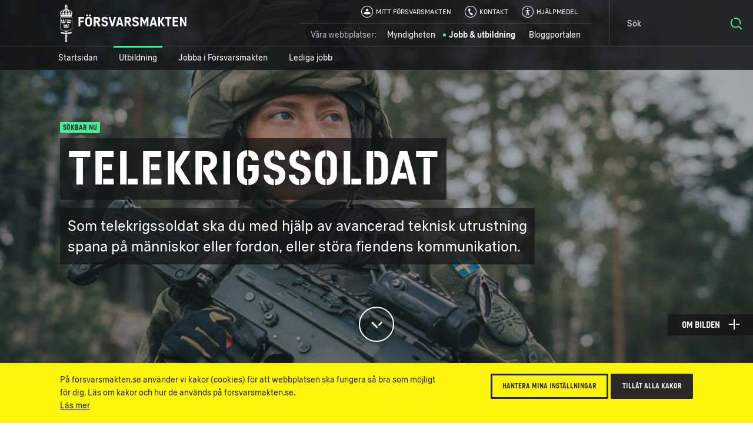

--- FILE ---
content_type: text/html; charset=utf-8
request_url: https://jobb.forsvarsmakten.se/sv/utbildning/befattningsguiden/gu-befattningar/telekrigssoldat/
body_size: 24576
content:


<!DOCTYPE html>
<!--[if IE 7]> <html class="msie-7 msie-lt-9 no-js" lang="sv"> <![endif]-->
<!--[if IE 8]> <html class="msie-8 msie-lt-9 no-js" lang="sv"> <![endif]-->
<!--[if lt IE 9]> <html class="msie-lt-9 no-js" lang="sv"> <![endif]-->
<!--[if IE 9]> <html class="msie-9 no-js" lang="sv"> <![endif]-->
<!--[if (gt IE 9)|!(IE)]><!-->
<html lang="sv" class="no-js is-not-modern no-touch">
<!--<![endif]-->
<head><meta http-equiv="X-UA-Compatible" content="IE=edge,chrome=1" /><meta charset="UTF-8" /><meta name="viewport" content="width=device-width,initial-scale=1,user-scalable=no" />

        <style>
            @font-face {
                font-family: 'ForsvarsmaktenSans-Light';
                src: local('Forsvarsmakten Sans Light'), local('ForsvarsmaktenSans-Light'), url('/ui/fonts/ForsvarsmaktenSans/ForsvarsmaktenSans-Light.woff2') format('woff2'), url('/ui/fonts/ForsvarsmaktenSans/ForsvarsmaktenSans-Light.woff') format('woff'), url('/ui/fonts/ForsvarsmaktenSans/ForsvarsmaktenSans-Light.ttf') format('truetype');
                font-weight: normal;
            }

            @font-face {
                font-family: 'ForsvarsmaktenSans-Light';
                src: local('Forsvarsmakten Sans Light Italic'), local('ForsvarsmaktenSans-LightItalic'), url('/ui/fonts/ForsvarsmaktenSans/ForsvarsmaktenSans-LightItalic.woff2') format('woff2'), url('/ui/fonts/ForsvarsmaktenSans/ForsvarsmaktenSans-LightItalic.woff') format('woff'), url('/ui/fonts/ForsvarsmaktenSans/ForsvarsmaktenSans-LightItalic.ttf') format('truetype');
                font-style: italic;
            }

            @font-face {
                font-family: 'ForsvarsmaktenSans';
                src: local('Forsvarsmakten Sans Regular'), local('ForsvarsmaktenSans-Regular'), url('/ui/fonts/ForsvarsmaktenSans/ForsvarsmaktenSans-Regular.woff2') format('woff2'), url('/ui/fonts/ForsvarsmaktenSans/ForsvarsmaktenSans-Regular.woff') format('woff'), url('/ui/fonts/ForsvarsmaktenSans/ForsvarsmaktenSans-Regular.ttf') format('truetype');
                font-weight: normal;
            }

            @font-face {
                font-family: 'ForsvarsmaktenSans';
                src: local('Forsvarsmakten Sans Regular Italic'), local('ForsvarsmaktenSans-RegularItalic'), url('/ui/fonts/ForsvarsmaktenSans/ForsvarsmaktenSans-RegularItalic.woff2') format('woff2'), url('/ui/fonts/ForsvarsmaktenSans/ForsvarsmaktenSans-RegularItalic.woff') format('woff'), url('/ui/fonts/ForsvarsmaktenSans/ForsvarsmaktenSans-RegularItalic.ttf') format('truetype');
                font-style: italic;
            }

            @font-face {
                font-family: 'ForsvarsmaktenSans';
                src: local('Forsvarsmakten Sans Regular Bold'), local('ForsvarsmaktenSans-Bold'), url('/ui/fonts/ForsvarsmaktenSans/ForsvarsmaktenSans-Bold.woff2') format('woff2'), url('/ui/fonts/ForsvarsmaktenSans/ForsvarsmaktenSans-Bold.woff') format('woff'), url('/ui/fonts/ForsvarsmaktenSans/ForsvarsmaktenSans-Bold.ttf') format('truetype');
                font-weight: bold;
            }

            @font-face {
                font-family: 'ForsvarsmaktenSans';
                src: local('Forsvarsmakten Sans Regular Bold Italic'), local('ForsvarsmaktenSans-BoldItalic'), url('/ui/fonts/ForsvarsmaktenSans/ForsvarsmaktenSans-BoldItalic.woff2') format('woff2'), url('/ui/fonts/ForsvarsmaktenSans/ForsvarsmaktenSans-BoldItalic.woff') format('woff'), url('/ui/fonts/ForsvarsmaktenSans/ForsvarsmaktenSans-BoldItalic.ttf') format('truetype');
                font-weight: bold;
                font-style: italic;
            }

            @font-face {
                font-family: 'ForsvarsmaktenSans-Condensed';
                src: local('Forsvarsmakten Sans Condensed'), local('ForsvarsmaktenSans-Condensed'), url('/ui/fonts/ForsvarsmaktenSans/ForsvarsmaktenSans-Condensed.woff2') format('woff2'), url('/ui/fonts/ForsvarsmaktenSans/ForsvarsmaktenSans-Condensed.woff') format('woff'), url('/ui/fonts/ForsvarsmaktenSans/ForsvarsmaktenSans-Condensed.ttf') format('truetype');
                font-weight: normal !important;
            }

            @font-face {
                font-family: 'ForsvarsmaktenSans-Stencil';
                src: local('Forsvarsmakten Sans Stencil'), local('ForsvarsmaktenSans-Stencil'), url('/ui/fonts/ForsvarsmaktenSans/ForsvarsmaktenSans-Stencil.woff2') format('woff2'), url('/ui/fonts/ForsvarsmaktenSans/ForsvarsmaktenSans-Stencil.woff') format('woff'), url('/ui/fonts/ForsvarsmaktenSans/ForsvarsmaktenSans-Stencil.ttf') format('truetype');
                font-weight: normal !important;
            }
        </style>

        
        <link rel="stylesheet" href="/ui/styles/main-core/main--critical.css?v=24688" />

        <meta name="cssAll" content="/ui/styles/main-core/main--all.css?v=24688" />
        <meta name="cssSmall" content="/ui/styles/main-core/main--small.css?v=24688" />
        <meta name="cssBig" content="/ui/styles/main-core/main--big.css?v=24688" />
        <meta name="cssOld" content="/ui/styles/main-blocks/main-not-modern-no-js.css?v=24688" />

        
        

        
        
        

        <script>
            /*///////////////////////////////////////////////////////////////////////////////////////////////////////
                FM Presets
            *////////////////////////////////////////////////////////////////////////////////////////////////////////
            var FM_PRESET = {
                theme: 'rw',
                version: '24688',
                disableCache: false,
                disableLocalStorage: false,
                locale: 'sv',
                currentPageId: '164',
                currentPageName: 'Telekrigssoldat',
                styleguide: false,
                static: false,
                api: true,
                path: {
                    api: '/api/',
                    ui: '/ui/',
                    apps: '/ui/apps/',
                    fonts: '/ui/fonts/',
                    images: '/ui/images/',
                    icons: '/ui/images/svg-icons.svg?v=24688',
                    libs: '/ui/libs/',
                    scripts: '/ui/scripts/',
                    styles: '/ui/styles/',
                    videos: '/ui/videos/',
                    angular: '/ui/libs/angular/angular.min.js',
                    googleMaps: '//maps.googleapis.com/maps/api/js?key=AIzaSyAb4HCyb7bXTcFSmh_6rLMf0Vd1JCfE9aw&v=3&.js'
                }
            };
        </script>
        <script src="/ui/libs/handlebars/handlebars.min.js"></script>
        <script>"use strict";!function e(n){var t=window,o="define",i="InitNS",r="NAMESPACE_SETTINGS",a="prototype",s="console",u="length",c="push",d="warn",f=" is already defined",l=g(n)?n:g(t[r])?t[r]:{},r=l.NS||"NS",m=r+"."+o,v=l.reserve||[];function p(){for(var e in l[o])h(l[o][e])&&(this[e]=l[o][e])}function h(e){return void 0!==e}function g(e){return h(e)&&e.constructor===Object}function w(e){!0===l.debug&&t[s]&&t[s][d]&&t[s][d](e)}t[r]?w(r+f):(t[r]=new p,v[c](o),p[a][o]=function(e,n,t){var o;if((e="string"==typeof(o=e)?o.replace(/\s+/g,""):"")[u])for(var i,r=this,a=e.split("."),s=0;s<a[u];s++){if(function(e,n){var t=!1;if(!0!==n)for(var o=0;o<v[u];o++)if(v[o]===e){t=!0;break}return t}(a[0],t)){w(m+"('"+a[0]+"') is reserved");break}if(i=a[u]===s+1,h(r[a[s]])){if(!g(r[a[s]])||i){var c=a.slice(),d=s+1,l=c[u]-d;c.splice(d,l),w(m+"('"+a.join(".")+"')"+f);break}r=r[a[s]]}else r[a[s]]=i&&h(n)?n:{},r=r[a[s]]}},v[c](i),p[a][i]=e,p[a].global={})}({NS:"FM",reserve:["CORE","block"],debug:window.FM_PRESET.isDev,define:{CORE:{PRESET:window.FM_PRESET||{}}}}),function(){var e,n,t,l=FM.global;l.criticalTimestamp=(new Date).getTime(),l.onCoreLoad=!1,l.loadedBlocks=[],l.loadedFiles=[],l.DOMReady=!1,document.addEventListener&&document.addEventListener("DOMContentLoaded",function(){l.DOMReady=!0},!1),FM.define("fn.loadFile",function(){var r=document.getElementsByTagName("head")[0],a=0,s=window.setTimeout,o=null;function c(){--a}function i(e,n){var t;if(r){if(e.length){for(o=-1;e[++o];){if("function"==typeof(t=e[o])){n=function(e){return function(){return e(),!0}}(t);break}if("string"==typeof t)d(t);else if(t.pop){d(t[0]),n=t[1];break}}!function e(n,t){if(!a&&(!n||n()))return void i(t);s(function(){e(n,t)},10)}(n,Array.prototype.slice.call(e,o+1))}}else s(function(){i(e)},10)}function d(e,n,t){var o=e.replace(/ /g,"").split(",");function i(e,n){if(n)for(var t=0;t<n.length;t++){var o=n[t].split("=");o[0]&&o[1]&&(e[o[0]]=o[1])}}1<o.length?(e=o[0],o.shift()):o=!1,function(e){for(var n=!1,t=0;t<l.loadedFiles.length;t++)if(l.loadedFiles[t]===e){n=!0;break}return n}(t=/(^.+\.\w+)(\?.*)?$/.exec(e)[1])||(l.loadedFiles.push(t),++a,/\.js$/.test(t)?(i(n=document.createElement("script"),o),n.src=e,r.appendChild(n),n.onload=c):(i(n=document.createElement("link"),o),n.rel="styleSheet",n.href=e,r.appendChild(n),function e(n){if(n.sheet||n.styleSheet)return void c();s(function(){e(n)},10)}(n)))}i(arguments)}),FM.define("fn.i18n",function(e,n){var t;"string"==typeof e&&n&&(l[t="blockI18n"]=l[t]||{},l[t][e]=l[t][e]||n)}),FM.define("fn.preset",function(e,n){var t;"string"==typeof e&&n&&(l[t="blockPreset"]=l[t]||{},l[t][e]=l[t][e]||n)}),FM.define("fn.event",function(n,t){var e;"function"==typeof t?document.addEventListener?document.addEventListener(n,t,!1):document.documentElement.attachEvent("onpropertychange",function(e){e.propertyName===n&&t()}):document.createEvent?((e=document.createEvent("Event")).initEvent(n,!0,!0),document.dispatchEvent(e)):document.documentElement[n]++}),FM.define("ui.isModern",(t=window,"querySelector"in document&&"addEventListener"in t&&"localStorage"in t&&"sessionStorage"in t&&"bind"in Function&&("XMLHttpRequest"in t&&"withCredentials"in new XMLHttpRequest||"XDomainRequest"in t))),FM.define("ui.isTouch",(e=window,n=document,t=e.DocumentTouch,"ontouchstart"in e||t&&n instanceof t||!1)),FM.define("ui.hasLocalStorageSupport",function(){var e="FM_modern";try{return localStorage.setItem(e,e),localStorage.removeItem(e),!0}catch(e){return!1}}())}(),function(){var n=FM.CORE.PRESET||{};!0===n.static&&d("add","is-static"),d("remove","no-js");var e,t,o,i,r,a=FM.ui.isModern,s=!1,c=!1;function d(e,n,t){var o=document.documentElement,i=o.className;"add"===e?i=i+" "+n:"remove"===e?i=i.split(n).join(""):"replace"===e&&(i=i.split(n).join(t)),o.className=i}function l(e){e=function(e){for(var n,t=document.getElementsByTagName("meta"),o=0;o<t.length;o++)if(t[o].name&&t[o].name===e){n=t[o];break}return n}(e);e&&e.content&&FM.fn.loadFile(e.content)}function u(){var e=document.documentElement.clientWidth;n.styleguide?l("cssSg"):998<=e&&a?(!1===c&&(l("cssSmall"),c=!0),!1===s&&(l("cssBig"),s=!0)):!1===c&&(l("cssSmall"),c=!0)}FM.ui.isTouch&&d("replace","no-touch","touch"),a?(u(),window.addEventListener("resize",u),document.createElementNS&&document.createElementNS("http://www.w3.org/2000/svg","svg").createSVGRect&&d("add","svg"),(document.documentMode||/Edge/.test(navigator.userAgent))&&d("add","isIe"),d("replace","is-not-modern","is-modern"),FM.fn.loadFile((i="bw"===n.theme?"bw":"main",r="-core.js?v="+n.version.toString().split(".").join(""),r="mw"==i||"rw"==i?"main"+r:i+r,n.path.scripts+r),function(){FM.fn.event("coreLoad")})):(l("cssNotModern"),(e=document.getElementsByTagName("html"))&&e[0]&&(t=e[0].className,o="".concat('<div class="s-is-not-modern">','<div class="logo"></div>','<div class="content">','<div class="header-h2">',"<h2>Din webbläsare är för gammal!</h2>",'<p class="preamble">Den här webbplatsen är optimerad för alla moderna webbläsare och din är inte en av dem. Installera en av nedanstående webbläsare för att säkerställa att både funktioner och utseende blir som tänkt.</p>',"</div>",'<a href="//www.google.com/intl/en/chrome/browser/"class="ch browser"target="_blank">Chrome</a>','<a href="//www.mozilla.org/sv-SE/firefox/new/"class="ff browser"target="_blank">Firefox</a>','<a href="//www.apple.com/safari/"class="sa browser"target="_blank">Safari</a>','<a href="//www.microsoft.com/sv-se/edge" class="ed browser" target="_blank">Edge</a>',"</div>","</div>"),e[0].className=(t+=" has-splash").replace(/\bno-splash\b/g,"has-splash"),document.write(o)))}();</script>




    
    <!--[if lt IE 9]>
        <script src="//html5shim.googlecode.com/svn/trunk/html5.js"></script>
    <![endif]-->

    <link rel="shortcut icon" href="/Templates/Shared/Images/favicons/favicon.ico" /><link rel="apple-touch-icon" href="/Templates/Shared/Images/favicons/touch-icon-iphone.png" /><link rel="apple-touch-icon" sizes="72x72" href="/Templates/Shared/Images/favicons/touch-icon-ipad.png" /><link rel="apple-touch-icon" sizes="114x114" href="/Templates/Shared/Images/favicons/touch-icon-iphone-retina.png" /><link rel="apple-touch-icon" sizes="144x144" href="/Templates/Shared/Images/favicons/touch-icon-ipad-retina.png" />
        <meta name="description" content="Som telekrigssoldat ska du med hjälp av avancerad teknisk utrustning spana på människor eller fordon, alternativt störa fiendens kommunikation." />
        <meta name="keywords" content="Armén" />
        <meta name="author" content="Försvarsmakten" />
        <meta name="robots" content="index,follow" />
        <meta http-equiv="content-language" content="sv" />
        <meta name="language" content="Swedish" />
        <meta name="dcterms.keywords" content="Armén" />
        <meta name="dcterms.description" content="Som telekrigssoldat ska du med hjälp av avancerad teknisk utrustning spana på människor eller fordon, alternativt störa fiendens kommunikation." />
        <meta name="dcterms.identifier" content="https://jobb.forsvarsmakten.se/sv/utbildning/befattningsguiden/gu-befattningar/telekrigssoldat/" />
        <meta name="dcterms.title" content="Telekrigssoldat" />
        <meta name="dcterms.modified" content="2012-11-23T13:04:55Z" />
        <meta name="dcterms.created" content="2012-11-23T13:03:23Z" />
        <meta name="dcterms.format" content="text/html" />
        <meta name="dcterms.language" content="sv" />
        <meta property="og:title" content="Telekrigssoldat" />
        <meta property="og:type" content="website" />
        <meta property="og:site_name" content="Försvarsmakten" />
        <meta property="og:description" content="Som telekrigssoldat ska du med hjälp av avancerad teknisk utrustning spana på människor eller fordon, alternativt störa fiendens kommunikation." />
        <meta property="og:url" content="https://jobb.forsvarsmakten.se/sv/utbildning/befattningsguiden/gu-befattningar/telekrigssoldat/" />
        <meta property="og:image" content="https://jobb.forsvarsmakten.se/ImageVault/publishedmedia/n0637514fvpwggffhx35/20200517_frasan01_Kvinnlig_soldat_fr-n_Telekrigbat.jpg" />
        <meta property="og:locale" content="sv_SE" />
        <meta property="twitter:card" content="summary_large_image" />
        <meta property="twitter:site" content="@FM_Rekrytering" />
        <meta name="SKYPE_TOOLBAR" content="SKYPE_TOOLBAR_PARSER_COMPATIBLE" />
        <link rel="canonical" href="https://jobb.forsvarsmakten.se/sv/utbildning/befattningsguiden/gu-befattningar/telekrigssoldat/" />
        <link rel="alternate" href="https://jobb.forsvarsmakten.se/sv/utbildning/befattningsguiden/gu-befattningar/telekrigssoldat/" hreflang="sv" />
        <style type="text/css">section.s-hero { background-image: url('/ImageVault/publishedmedia/pq1yj10pu05guh0x1jfq/20200517_frasan01_Kvinnlig_soldat_fr-n_Telekrigbat.jpg'); }
@media screen and (min-width:480px) { section.s-hero{ background-image: url('/ImageVault/publishedmedia/pq1yj10pu05guh0x1jfq/20200517_frasan01_Kvinnlig_soldat_fr-n_Telekrigbat.jpg'); } }
@media screen and (min-width:998px) { section.s-hero{ background-image: url('/ImageVault/publishedmedia/udk8mvva632y4myoylm9/20200517_frasan01_Kvinnlig_soldat_fr-n_Telekrigbat.jpg'); } }
@media screen and (min-width:1440px) { section.s-hero{ background-image: url('/ImageVault/publishedmedia/5570nhjo8bacff0fyxbv/20200517_frasan01_Kvinnlig_soldat_fr-n_Telekrigbat.jpg');  } }
</style><title>
	Telekrigssoldat - Försvarsmakten
</title></head>

<body class=" sv rw professionpage -has-hero c-grid">

    <form method="post" action="/sv/utbildning/befattningsguiden/gu-befattningar/telekrigssoldat/" id="Form1" autocomplete="off">
<div class="aspNetHidden">
<input type="hidden" name="__VIEWSTATE" id="__VIEWSTATE" value="Kk2DKbr9XA7dBE/1C/proXnee8f2iZ9mqNoXetCHfzOs0vjDdpymg4kRXuwhbx4rWL9Ryf3oqYZuDv7wDjdTEclcHTs=" />
</div>

<div class="aspNetHidden">

	<input type="hidden" name="__VIEWSTATEGENERATOR" id="__VIEWSTATEGENERATOR" value="E236014E" />
</div>
        

        <div>
	

<noscript>
    <iframe src="https://www.googletagmanager.com/ns.html?id=GTM-PWFDKF" height="0" width="0" style="display: none; visibility: hidden"></iframe>
</noscript>
<script>

    dataLayer = [{
        'pageName': 'Telekrigssoldat',
        'pageTypeName': 'ProfessionPage',
        'pageTypeID': '31',
        'pageLink': '164',
        'pagePath': '/sv/utbildning/befattningsguiden/gu-befattningar/telekrigssoldat/',
        'language': 'sv'
    }];

    var trackingCode = 'GTM-PWFDKF';
    (function (w, d, s, l, i) {
        w[l] = w[l] || []; w[l].push({
            'gtm.start':
                new Date().getTime(), event: 'gtm.js'
        }); var f = d.getElementsByTagName(s)[0],
                j = d.createElement(s), dl = l != 'dataLayer' ? '&l=' + l : ''; j.async = true; j.src = '//www.googletagmanager.com/gtm.js?id=' + i + dl; f.parentNode.insertBefore(j, f);
    })(window, document, 'script', 'dataLayer', trackingCode);


</script>


</div>

                

        
            
<div class="c-grid">
    <div class="m-wcag" data-load-block="m-wcag">
        <div class="wcag-skip-links">
            <a href="#MainContentArea" class="key-to-content" tabindex="1">Till innehåll på sidan
                <svg><use xmlns:xlink="http://www.w3.org/1999/xlink" xlink:href="/ui/images/svg-icons.svg?v=24688#i-arrow-default"></use></svg>
            </a>
            <a href="#" class="-hide-mobile js-header-assistance-open" tabindex="2">Hjälpmedel
                <svg><use xmlns:xlink="http://www.w3.org/1999/xlink" xlink:href="/ui/images/svg-icons.svg?v=24688#i-help"></use></svg>
            </a>
            <a href="#" class="key-to-search" tabindex="3">Sök text, bilder, dokument
                <svg><use xmlns:xlink="http://www.w3.org/1999/xlink" xlink:href="/ui/images/svg-icons.svg?v=24688#i-search"></use></svg>
            </a>
        </div>
    </div>
    <div class="header-sticky-priority">

        <section class="s-cookies -v2 -hide-block-until-onload" data-load-block="s-cookies">
            <div class="gc">
                <div class="g-1 content">
                    <div class="text-wrapper -text-s">
                        <p>På forsvarsmakten.se använder vi kakor (cookies) för att webbplatsen ska fungera så bra som möjligt för dig. Läs om kakor och hur de används på forsvarsmakten.se.</p>
                        <p><a href="https://www.forsvarsmakten.se/sv/om-webbplatsen/">Läs mer</a></p>
                    </div>
                    <div class="cta-wrapper">
                        <button type="button" class="c-button -small -ghost -color-c c-modal" data-modal-id="popup-cookie">Hantera mina inställningar</button>
                        <button type="button" class="c-button -small -color-c js-cookies-accept-all">Tillåt alla kakor</button>
                    </div>
                </div>
            </div>
        </section>

        <section class="s-listen -theme-dark -hide-block-until-onload" data-load-block="s-listen">
            <div class="gc">
                <div class="g-1">

                    <header class="header">Spela upp</header>
                    <div class="player-button-wrapper">
                        <div id="readspeaker_button1" class="rs_skip rsbtn rs_preserve">
                            <a rel="nofollow" class="c-button -yellow rsbtn_play" accesskey="L" title="Lyssna på sidans text med ReadSpeaker" href="//app-eu.readspeaker.com/cgi-bin/rsent?customerid=9719&amp;lang=sv_se&amp;readclass=fm-body&amp;voice=Maja">
                                <i><svg><use xmlns:xlink="http://www.w3.org/1999/xlink" xlink:href="/ui/images/svg-icons.svg?v=24688#i-play"></use></svg></i>
                                <span>Spela upp</span>
                            </a>
                        </div>
                        <span class="help">Markera en text och klicka på "Spela upp"</span>
                    </div>
                    <button type="button" class="c-button -close -swap-icon-to-icon js-listen-close">
                        <figure class="-icon-above">
                            <svg><use xmlns:xlink="http://www.w3.org/1999/xlink" xlink:href="/ui/images/svg-icons.svg?v=24688#i-close"></use></svg>
                        </figure>
                        <figure class="-icon-below">
                            <svg><use xmlns:xlink="http://www.w3.org/1999/xlink" xlink:href="/ui/images/svg-icons.svg?v=24688#i-close"></use></svg>
                        </figure>
                        <span class="-hidden"> Stäng lyssna-funktionen</span>
                    </button>

                </div>
            </div>
        </section>

    </div>

    
    <section class="s-header -theme-dark">
        <div class="header-sticky-over"></div>
        <div class="header">
            <div class="gc">

                
                <div class="g- header-content">

                    
                    
                    <a href="https://www.forsvarsmakten.se" title="Försvarsmakten.se" class="c-logo">
                        <span class="-hidden">Försvarsmakten.se</span>
                    </a>
                    
                </div>

                <!-- Function links -->
                <div class="site-fn-links">

                    <div class="row -top">
                        
                        <div class="link-item" style="">
                            <a href="https://mitt.forsvarsmakten.se/">
                                <svg>
                                    <use xmlns:xlink="http://www.w3.org/1999/xlink" xlink:href="/ui/images/svg-icons.svg?v=24688#i-person-circle"></use>
                                </svg>
                                <span>
                                    Mitt försvarsmakten
                                </span>
                            </a>
                        </div>
                        
                        <div class="link-item">
                            <a href="/sv/kontakta-oss/">
                                <svg>
                                    <use xmlns:xlink="http://www.w3.org/1999/xlink" xlink:href="/ui/images/svg-icons.svg?v=24688#i-contact"></use>
                                </svg>
                                <span>
                                    Kontakt
                                </span>
                            </a>
                        </div>
                        

                        <div class="link-item -hide-small">
                            <a href="#" class="js-header-assistance-toggle site-fn-link-assistance">
                                <svg>
                                    <use xmlns:xlink="http://www.w3.org/1999/xlink" xlink:href="/ui/images/svg-icons.svg?v=24688#i-help"></use>
                                </svg>
                                <span>Hjälpmedel</span>
                            </a>
                        </div>

                        <div class="link-item" style="display:none">
                            <a href="">
                                <svg>
                                    <use xmlns:xlink="http://www.w3.org/1999/xlink" xlink:href="/ui/images/svg-icons.svg?v=24688#i-flag-en"></use>
                                </svg>
                                <span>
                                    In English
                                </span>
                            </a>
                        </div>
                    </div>

                    <div class="row -bottom">

                        <div class="link-item -label">
                            <span>Våra webbplatser:</span>
                        </div>

                        

                            <div class="link-item">
                                <a href="https://www.forsvarsmakten.se">
                                    <span>Myndigheten</span>
                                </a>
                            </div>

                        

                            <div class="link-item -active">
                                <span>Jobb & utbildning</span>
                            </div>

                        

                        <div class="link-item">
                            <a href="https://blogg.forsvarsmakten.se">
                                <span>Bloggportalen</span>
                            </a>
                        </div>

                    </div>

                </div>



                <!-- Search -->
                
                <div class="m-search" data-search-page="/sv/sok/" data-search-params="#!/all?force=true&amp;query={q}" data-allow-empty="false" data-load-block="m-search">
                    <label for="search-input" class="-hidden">Sök på webbplatsen</label>
                    <input id="search-input" type="text" class="search-input" placeholder="Sök" data-text-s="Sök" data-text-l="Sök" data-text-f="Vad söker du?" value="" />
                    <button value="Sök">
                        <span class="-hidden">Sök</span>
                        <svg><use xmlns:xlink="http://www.w3.org/1999/xlink" xlink:href="/ui/images/svg-icons.svg?v=24688#i-search"></use></svg>
                    </button>
                </div>
                
            </div>
        </div>

        <!-- *** Navigation *** (Lower) *** -->
        
        <nav class="nav -main" role="navigation">
            <div class="gc">
                <button type="button" class="menu-toggle js-header-toggle-menu-small">
                    <span class="menu">
                        <svg><use xmlns:xlink="http://www.w3.org/1999/xlink" xlink:href="/ui/images/svg-icons.svg?v=24688#i-menu"></use></svg>
                        Meny</span>
                    <span class="close">
                        <svg><use xmlns:xlink="http://www.w3.org/1999/xlink" xlink:href="/ui/images/svg-icons.svg?v=24688#i-close"></use></svg>
                        Stäng</span>
                </button>

                <button type="button" class="menu-toggle-when-mini js-header-toggle-menu-mini">
                    <span class="menu">Visa övrigt innehåll
                        <svg><use xmlns:xlink="http://www.w3.org/1999/xlink" xlink:href="/ui/images/svg-icons.svg?v=24688#i-plus"></use></svg>
                    </span>
                    <span class="close">Göm övrigt innehåll
                        <svg><use xmlns:xlink="http://www.w3.org/1999/xlink" xlink:href="/ui/images/svg-icons.svg?v=24688#i-minus"></use></svg>
                    </span>
                </button>
                <ul class="g-1 -level-1">
    
        <li>
            <a href="/sv/">Startsidan</a>

            
        </li>
    
        <li class="-active">
            <a href="#" class="js-header-toggle-flyout">
                Utbildning
            </a>
            <!-- *** Flyout *** START *** -->
            <div class="menu-flyout">
                <div class="menu-flyout-inner">
                    <div class="gc">
                        <div class="g-1">
                            <!-- *** MenuItems *** -->
                            <div>
	




<!-- Items start here-->

<div><ul class="col-1 -level-2 menu-teaser-large">
		


<li class="menu-teaser-image">
    <figure style='background-image: url(/ImageVault/publishedmedia/6ek1jbm22qqa4z7o87hf/20190517-20_jonhel11_Vareld_p18_uppsuttet_skytte-3.jpg)'></figure>
</li>

<li class="menu-teaser-header">
    <div class="h4">
        
    </div>
    <div class="-text-xs">
        
    </div>
</li>


                <li><a href="/sv/utbildning/grundutbildning/">Grundutbildning med värnplikt</a>


        <ul class="-level-3 -line-dark -line-bottom c-animate-click -steps-click-05">
    <li>
                <a href="/sv/utbildning/grundutbildning/villkor/">Villkor</a>
            </li><li>
                <a href="/sv/utbildning/grundutbildning/behorighetskrav/">Behörighetskrav</a>
            </li><li>
                <a href="/sv/utbildning/grundutbildning/under-utbildningen/">Under utbildningen</a>
            </li><li>
                <a href="/sv/utbildning/grundutbildning/traning/">Träna inför grundutbildningen</a>
            </li><li>
                <a href="/sv/utbildning/grundutbildning/vanliga-fragor/">Vanliga frågor</a>
            </li><li>
                <a href="/sv/utbildning/grundutbildning/om-ansokan/">Ansökan</a>
            </li><li>
                <a href="/sv/utbildning/grundutbildning/vad-hander-nar-jag-fyller-18/">Om värnplikt</a>
            </li>
        </ul>
    
</li>
            

	</ul></div>

    <ul class="col-3 -level-2"><li>


<a href="/sv/utbildning/befattningsguiden/" class="menu-teaser">
    <figure><img src="/ImageVault/publishedmedia/sfhae9wm2x1pie9xf9zf/BFG.png" /></figure>
    <div class="text">
        <header>Befattningsguiden</header>
        <p>Inom Försvarsmakten finns en mängd utmaningar. Frågan är vilka som passar dig? Vår guide hjälper dig hitta rätt.</p>
        <span class="link link-arrow">Befattningsguiden</span>
        
    </div>
</a></li><li>


<a href="/sv/jobba-i-forsvarsmakten/tre-inriktningar/officer/officersutbildningar/" class="menu-teaser">
    
    <div class="text">
        <header>Officersutbildning</header>
        <p>Läs mer om hur du kan bli officer, specialistofficer eller reservofficer.</p>
        <span class="link link-arrow">Officersutbildning</span>
        
            <svg class="arrow" role="img" title="arrow-circle">
                <use xlink:href="/ui/images/svg-icons.svg?v=24688#i-arrow-circle"></use>
            </svg>
        
    </div>
</a></li></ul>

    
    
        <ul class="col-4 -level-2">
            
                    <li><a href="/sv/utbildning/ovriga-utbildningar/">Övriga utbildningar</a>


        <ul class="-level-3 -line-dark -line-bottom c-animate-click -steps-click-05">
    <li>
                <a href="/sv/utbildning/ovriga-utbildningar/frivilligorganisationernas-utbildningar/">Frivilligorganisationernas utbildningar</a>
            </li><li>
                <a href="/sv/utbildning/ovriga-utbildningar/utbildning-i-hemvarnet/">Utbildning i Hemvärnet</a>
            </li><li>
                <a href="/sv/utbildning/ovriga-utbildningar/military-weekend/">Military weekend</a>
            </li>
        </ul>
    
</li>
                
        </ul>
    

</div>
                        </div>
                    </div>
                </div>
                <!-- *** bottom quicklinks *** -->
                <div class="-teasers">
	

</div>
            </div>
            <!-- *** Flyout *** END *** -->
        </li>
    
        <li>
            

            
                <a href="#" class="js-header-toggle-flyout">Jobba i Försvarsmakten</a>
                <!-- *** Flyout *** START *** -->
                <div class="menu-flyout">
                    <div class="menu-flyout-inner">
                        <div class="gc">
                            <div class="g-1">
                                <!-- *** MenuItems *** -->
                                <div>
	




<!-- Items start here-->

<ul class="col-1 -level-2"><li>


<a href="/sv/jobba-i-forsvarsmakten/tre-inriktningar/" class="menu-teaser">
    
    <div class="text">
        <header>Tre inriktningar</header>
        <p>I Försvarsmakten kan du jobba som soldat, sjöman, officer eller civil.</p>
        <span class="link link-arrow">Tre inriktningar</span>
        
            <svg class="arrow" role="img" title="arrow-circle">
                <use xlink:href="/ui/images/svg-icons.svg?v=24688#i-arrow-circle"></use>
            </svg>
        
    </div>
</a></li><li><a href="/sv/jobba-i-forsvarsmakten/tre-inriktningar/officer/">Upptäck officersyrket</a>


        <ul class="-level-3 -line-dark -line-bottom c-animate-click -steps-click-05">
    <li>
                <a href="/sv/jobba-i-forsvarsmakten/tre-inriktningar/officer/officersutbildningar/officersprogrammet/">Officersprogrammet</a>
            </li><li>
                <a href="/sv/jobba-i-forsvarsmakten/tre-inriktningar/officer/officersutbildningar/specialistofficersutbildningen/">Specialistofficersutbildningen</a>
            </li><li>
                <a href="/sv/jobba-i-forsvarsmakten/tre-inriktningar/officer/officersutbildningar/reservofficersutbildningen/">Reservofficersutbildningen</a>
            </li>
        </ul>
    
</li><li><a href="/sv/jobba-i-forsvarsmakten/tre-inriktningar/civil/">Civil</a>


        <ul class="-level-3 -line-dark -line-bottom c-animate-click -steps-click-05">
    <li>
                <a href="/sv/jobba-i-forsvarsmakten/tre-inriktningar/civil/it-sakerhetsspecialist/">IT-säkerhetsspecialist</a>
            </li>
        </ul>
    
</li><li><a href="/sv/jobba-i-forsvarsmakten/tre-inriktningar/soldat-sjoman/">Soldater, sjömän och gruppbefäl</a>


        <ul class="-level-3 -line-dark -line-bottom c-animate-click -steps-click-05">
    <li>
                <a href="/sv/jobba-i-forsvarsmakten/tre-inriktningar/soldat-sjoman/hemvarnssoldat/">Hemvärnssoldat</a>
            </li>
        </ul>
    
</li></ul>
<ul class="col-2 -level-2"><li>


<a href="/sv/jobba-i-forsvarsmakten/deltid/" class="menu-teaser">
    <figure><img src="/ImageVault/publishedmedia/jwyithpdkysq1o4h6dhh/_DSC2560Jan_Sj-berg.jpg" alt="Civila bilder tekniker IT" /></figure>
    <div class="text">
        <header>I försvaret på deltid</header>
        <p>Du behöver inte välja bort din civila karriär för att engagera dig i Försvarsmakten. </p>
        <span class="link link-arrow">I försvaret på deltid</span>
        
    </div>
</a></li><li>


<a href="/sv/jobba-i-forsvarsmakten/verksamhetsomraden-arbetsomraden-och-forband/verksamhetsomraden/vo-hemvarnet/" class="menu-teaser">
    <figure><img src="/ImageVault/publishedmedia/egyjtigr435fpetqzp65/FM_Hemva-rnet_Pontus_Final_2189.jpg" alt="HV-kampanj 2023" /></figure>
    <div class="text">
        <header>Hemvärnet</header>
        <p>Hemvärnet består av cirka 22 000 helt vanliga människor som försvarar Sverige efter jobbet.</p>
        <span class="link link-arrow">Hemvärnet</span>
        
    </div>
</a></li></ul>
    <ul class="col-3 -level-2"><li><a href="/sv/jobba-i-forsvarsmakten/karriarvagar/">Karriärvägar</a>


</li><li><a href="/sv/jobba-i-forsvarsmakten/verksamhet-och-varden/">Vår verksamhet - våra värden</a>


</li><li><a href="/sv/jobba-i-forsvarsmakten/utlandstjanst/">Utlandstjänst</a>


</li></ul>

    
    
        <ul class="col-4 -level-2">
            
                    <li><a href="/sv/jobba-i-forsvarsmakten/verksamhetsomraden-arbetsomraden-och-forband/">Verksamhetsområden, arbetsområden och förband</a>


        <ul class="-level-3 -line-dark -line-bottom c-animate-click -steps-click-05">
    <li>
                <a href="/sv/jobba-i-forsvarsmakten/verksamhetsomraden-arbetsomraden-och-forband/verksamhetsomraden/">Verksamhetsområden</a>
            </li><li>
                <a href="/sv/jobba-i-forsvarsmakten/verksamhetsomraden-arbetsomraden-och-forband/arbetsomraden/">Arbetsområden</a>
            </li><li>
                
            </li><li>
                <a href="/sv/jobba-i-forsvarsmakten/verksamhetsomraden-arbetsomraden-och-forband/forband/">Förband</a>
            </li>
        </ul>
    
</li>
                
        </ul>
    

</div>
                            </div>
                        </div>
                    </div>
                    <!-- *** bottom quicklinks *** -->
                    <div class="-teasers">
	

</div>
                </div>
                <!-- *** Flyout *** END *** -->
            
        </li>
    
        <li>
            <a href="/sv/ledigajobb/">Lediga jobb</a>

            
        </li>
    
        </ul>
        </div>
        </nav>
    

        

        <!-- *** Choose site *** START *** -->
        <div class="s-choose-site -hide-block-until-onload -bg-pattern-m90">
            <div class="gc -no-gutter">
                <div class="g-3">
                    <div class="m-choose-site js-wcag-trigger-click">
                        <div class="header-h3 -no-line">
                            <h3 class="h4">Myndigheten</h3>
                        </div>
                        <p class="-text-s">
                            Var finns vi och vad gör vi just nu? Vilka är Försvarsmaktens uppgifter från riksdag och regering och hur arbetar vi för att lösa dem? Här finns även fakta om myndighetens ekonomi, upphandlingar och tillståndsgivning.
                        </p>
                        <a href="https://www.forsvarsmakten.se" tabindex="-1" class="c-button -ghost -small">
                            Till myndigheten
                        </a>
                    </div>
                </div>
                <div class="g-3">
                    <div class="m-choose-site -active">
                        <div class="header-h3 -no-line">
                            <h3 class="h4">Jobb & utbildning</h3>
                        </div>
                        <p class="-text-s">
                            Flygmekaniker, skyttesoldat, kock eller sjöofficer? Nå ditt mål genom en grundutbildning med värnplikt, eller sök något av våra hundratals civila jobb.
                        </p>
                        <a href="https://jobb.forsvarsmakten.se/" tabindex="-1" class="c-button -ghost -small">
                            Du är här
                        </a>
                    </div>
                </div>
                <div class="g-3">
                    <div class="m-choose-site js-wcag-trigger-click">
                        <div class="header-h3 -no-line">
                            <h3 class="h4">Bloggportalen</h3>
                        </div>
                        <p class="-text-s">
                            Från den enskilda soldaten till myndighetens högre företrädare, läs personliga betraktelser om livet i Försvarsmakten genom någon av våra bloggar.
                        </p>
                        <a href="https://blogg.forsvarsmakten.se" tabindex="-1" class="c-button -ghost -small">
                            Till bloggportalen
                        </a>
                    </div>
                </div>
            </div>
        </div>

        <!-- *** Choose assistance *** START *** -->

        <div class="s-assistance -hide-block-until-onload">
            <div class="gc -first">
                <div class="g-2">
                    <h2>Hjälpmedel</h2>
                    <p>Vi i Försvarsmakten vill att alla ska kunna ta del av innehållet på våra webbplatser. Därför lägger vi mycket energi på att skriva förståeligt och på att använda kod och teknik så att det underlättar för våra besökare. Om det ändå behövs lite ytterligare stöd har vi här samlat några hjälpmedel som vi hoppas kan underlätta.</p>
                </div>
            </div>

            <div class="gc">
                
                <div class="g-3">
                    <div class="feature">
                        <svg><use xmlns:xlink="http://www.w3.org/1999/xlink" xlink:href="/ui/images/svg-icons.svg?v=24688#i-audio"></use></svg>
                        <h3 class="h4">Lyssna</h3>
                        <p>Med vårt inbyggda uppläsningsverktyg kan du få sidorna upplästa via dina högtalare, från sidans början till slut, eller valda delar.</p>

                        <button type="button" class="js-header-assistance-toggle-type c-button -small -ghost -aria" data-icon="i-audio" data-class="-wcag-listen">
                            Aktivera lyssna-funktionen
                        </button>
                    </div>
                </div>
                
                    <div class="g-3">
                        <div class="feature">
                            <svg><use xmlns:xlink="http://www.w3.org/1999/xlink" xlink:href="/ui/images/svg-icons.svg?v=24688#i-book"></use></svg>
                            <h3 class="h4">Ordlista</h3>
                            <p>Här förklaras några av de ord vi eller andra använder, som kan vara svåra att förstå, om man inte är insatt i försvarsfrågor.</p>
                            <a href="/sv/ordlista/" class="link -focus-a-fill">Gå till ordlistan</a>
                        </div>
                    </div>
                
            </div>
            <button type="button" class="c-button -close -swap-icon-to-icon js-assistance-close">
                <figure class="-icon-above"><svg><use xmlns:xlink="http://www.w3.org/1999/xlink" xlink:href="/ui/images/svg-icons.svg?v=24688#i-close"></use></svg></figure>
                <figure class="-icon-below"><svg><use xmlns:xlink="http://www.w3.org/1999/xlink" xlink:href="/ui/images/svg-icons.svg?v=24688#i-close"></use></svg></figure>
                <span class="-hidden">Stäng Hjälpmedel</span>
            </button>
        </div>

        
        
        
        <div class="header-sticky-inline">
            <div class="output"></div>
        </div>
    </section>
</div>

        

        <div class="fm-body    " id="fm-body">
            

                
                

                
                
	
	<div>
	

<section class="s-hero -hide-block-until-onload  ">

    

    <div class="position-wrapper">
        <div class="position-container">
            <div class="position-inner">
                <div class="gc">
                    <div class="g-1">
                        <div class="header-h1 -no-line c-animate-up">
                            <a name="content" id="content"></a>
                            <div class="status">Sökbar nu</div>
                            <h1>Telekrigssoldat</h1>
                            
                            <p class="preamble">
                                <span>Som telekrigssoldat ska du med hjälp av avancerad teknisk utrustning spana på människor eller fordon, eller störa fiendens kommunikation.</span>
                                
                            </p>

                            

                        </div>
                    </div>
                    <button type="button" class="btn -round -arrow btn-jump">
                        <figure>
                            <svg class="-light"><use xmlns:xlink="http://www.w3.org/1999/xlink" xlink:href="/ui/images/svg-icons.svg?v=24688#i-arrow-toggle-2"></use></svg>
                        </figure>
                        <span class="-text">Till nästa del på sidan</span>
                    </button>
                </div>
            </div>
        </div>
    </div>
    
        <button type="button" class="btn-about">
            <span class="-text">Om bilden</span>
            <span class="icons">
                <svg class="show"><use xmlns:xlink="http://www.w3.org/1999/xlink" xlink:href="/ui/images/svg-icons.svg?v=24688#i-plus"></use></svg>
            </span>
        </button>
    
    
        <div class="content-about">
            <div class="gc">
                <div class="g-12x8">
                    <i class="-text-s">Foto: Daniel Frank Sanchez</i><p class="-text-s">Kvinnlig soldat från Telekrigbataljonen inväntar order från gruppchef.</p>
                </div>
            </div>
        </div>
    
</section>



</div>
	
	

    <section class="s-breadcrumbs -hide-block-until-onload" data-load-block="s-breadcrumbs">
        <div class="gc">
            <div class="g-12x10">
                <ul class="list">
                    <li class="item">
                        <span class="text -start">Aktuell sida: &nbsp;</span>
                    </li>
                    <li class="item">
                        <span class="text"><a href="/" class="link">Startsidan</a></span>
                    </li>
                     
                            <li class="item">
                                <span class="divider"><svg><use xmlns:xlink="http://www.w3.org/1999/xlink" xlink:href="/ui/images/svg-icons.svg?v=24688#i-arrow-toggle"></use></svg></span>
                                <span class="text">
                                    <a href="/sv/utbildning/">Utbildning</a>
                                    
                                </span>
                                
                            </li>
                        
                            <li class="item">
                                <span class="divider"><svg><use xmlns:xlink="http://www.w3.org/1999/xlink" xlink:href="/ui/images/svg-icons.svg?v=24688#i-arrow-toggle"></use></svg></span>
                                <span class="text">
                                    <a href="/sv/utbildning/befattningsguiden/">Befattningsguiden</a>
                                    
                                </span>
                                
                            </li>
                        
    ​
                </ul>
            </div>
        </div>
    </section>



	<section class="s-toggle-sections" data-load-block="s-toggle-sections">
		<div class="gc">
			<div class="g-1">
				<nav class="tab-nav">
					<div class="tab-buttons">
						<button type="button" class="tab-button -is-active" data-tab="befattningen">Befattningen</button>
						<button type="button" class="tab-button" data-tab="utbildningen">Utbildningen</button>
						<button type="button" class="tab-button -mobile-only" data-tab="minvag">Ansökan</button>
					</div>
				</nav>
			</div>
		</div>
	</section>

	<!-- Skiplink to content -->
    <a id="MainContentArea" tabindex="-1"></a>

	<section class="s-content -pb0 -no-section-nav">
		<div class="gc">
			<div class="g-12x9 g-push-12x3 content-main" role="main">

				<div class="tab-section -hidden" data-toggle-section="befattningen">
					<div class="g-12x7 content-text">
						<div class="content-group">

							<div class="header-h3">
								<h2 class="h3">Snabbfakta om befattningen</h2>
							</div>
								
							<ul class="fact-list -list-as-arrow">
								
										<li>
										<strong>Befattningstyp: </strong>
									Soldat/Sjöman
											</li>
									

								
											<li><strong>Orter: </strong>
									<button type="button" class="c-media-viewer js-media-viewer-open -link" data-load-block="c-media-viewer" data-map-markers="{&quot;name&quot;:[&quot;Enköping&quot;],&quot;latitude&quot;:59.645594,&quot;longitude&quot;:17.101014}">Enköping</button>
											</li>
									                                        

								
											<li><strong>Verksamhetsområden: </strong>
									<a href="/sv/jobba-i-forsvarsmakten/verksamhetsomraden-arbetsomraden-och-forband/verksamhetsomraden/ledning/">Ledning</a>
											</li>
									          									

								
											<li><strong>Arbetsområden: </strong>
									<a href="/sv/jobba-i-forsvarsmakten/verksamhetsomraden-arbetsomraden-och-forband/arbetsomraden/ao-ledning/">Ledning och samband</a>
											</li>
									        									

								
											<li><strong>Teman: </strong>
									Friluftsliv, IT/elektronik, Problemlösning
											</li>
									

								<li><strong>Utbildas via grundutbildningen: </strong>Ja</li>
							</ul>

							<div class="m-fact-charts" data-load-block="m-fact-charts">
								<div class="m-fact-charts" data-load-block="m-fact-charts">
									<div class="chart-wrapper">
										

<figure class="-level-three">
    <div class="text">3<span>/5</span></div>
    <svg version="1.1" id="Layer_1" xmlns="http://www.w3.org/2000/svg" xmlns:xlink="http://www.w3.org/1999/xlink" x="0px" y="0px" width="512px" height="512px" viewBox="0 0 512 512" enable-background="new 0 0 512 512" xml:space="preserve"><g>
        <path class="level-one" d="M253.5,47.376c91,0,167.584,57.512,196.428,137.716l40.821-13.385C456.319,74.089,364.5,4.125,253.5,4.125V47.376z" />
        <path class="level-two" d="M462.874,255.25c0,67.277-32.134,127.181-81.851,165.197l25.483,35.076c60.518-45.853,99.618-118.492,99.618-200.273
            c0-25.493-3.812-50.091-10.871-73.273l-41.188,13.381C459.786,214.333,462.874,234.437,462.874,255.25z" />
        <path class="level-four" d="M47.126,255.25c0-20.578,3.02-40.462,8.616-59.246l-41.187-13.383C7.619,205.615,3.875,229.995,3.875,255.25
            c0,81.154,38.508,153.307,98.235,199.213l25.484-35.075C78.664,381.322,47.126,321.902,47.126,255.25z" />
        <path class="level-five" d="M58.254,185.726C85.769,108.429,158.5,52.06,242.5,47.655V4.372C139.5,8.817,49.754,77.629,16.637,172.341L58.254,185.726z
            " />
        <path class="level-three" d="M372.268,426.794c-33.403,22.907-73.795,36.33-117.268,36.33c-44.097,0-85.022-13.813-118.7-37.322l-25.48,35.069
            c40.807,28.666,90.524,45.504,144.181,45.504c53.031,0,102.212-16.453,142.747-44.512L372.268,426.794z" />
    </g></svg>
    <div class="header">Fysisk</div>
</figure>

										

<figure class="-level-four">
    <div class="text">4<span>/5</span></div>
    <svg version="1.1" id="Layer_1" xmlns="http://www.w3.org/2000/svg" xmlns:xlink="http://www.w3.org/1999/xlink" x="0px" y="0px" width="512px" height="512px" viewBox="0 0 512 512" enable-background="new 0 0 512 512" xml:space="preserve"><g>
        <path class="level-one" d="M253.5,47.376c91,0,167.584,57.512,196.428,137.716l40.821-13.385C456.319,74.089,364.5,4.125,253.5,4.125V47.376z" />
        <path class="level-two" d="M462.874,255.25c0,67.277-32.134,127.181-81.851,165.197l25.483,35.076c60.518-45.853,99.618-118.492,99.618-200.273
            c0-25.493-3.812-50.091-10.871-73.273l-41.188,13.381C459.786,214.333,462.874,234.437,462.874,255.25z" />
        <path class="level-four" d="M47.126,255.25c0-20.578,3.02-40.462,8.616-59.246l-41.187-13.383C7.619,205.615,3.875,229.995,3.875,255.25
            c0,81.154,38.508,153.307,98.235,199.213l25.484-35.075C78.664,381.322,47.126,321.902,47.126,255.25z" />
        <path class="level-five" d="M58.254,185.726C85.769,108.429,158.5,52.06,242.5,47.655V4.372C139.5,8.817,49.754,77.629,16.637,172.341L58.254,185.726z
            " />
        <path class="level-three" d="M372.268,426.794c-33.403,22.907-73.795,36.33-117.268,36.33c-44.097,0-85.022-13.813-118.7-37.322l-25.48,35.069
            c40.807,28.666,90.524,45.504,144.181,45.504c53.031,0,102.212-16.453,142.747-44.512L372.268,426.794z" />
    </g></svg>
    <div class="header">Teknisk</div>
</figure>

										

<figure class="-level-four">
    <div class="text">4<span>/5</span></div>
    <svg version="1.1" id="Layer_1" xmlns="http://www.w3.org/2000/svg" xmlns:xlink="http://www.w3.org/1999/xlink" x="0px" y="0px" width="512px" height="512px" viewBox="0 0 512 512" enable-background="new 0 0 512 512" xml:space="preserve"><g>
        <path class="level-one" d="M253.5,47.376c91,0,167.584,57.512,196.428,137.716l40.821-13.385C456.319,74.089,364.5,4.125,253.5,4.125V47.376z" />
        <path class="level-two" d="M462.874,255.25c0,67.277-32.134,127.181-81.851,165.197l25.483,35.076c60.518-45.853,99.618-118.492,99.618-200.273
            c0-25.493-3.812-50.091-10.871-73.273l-41.188,13.381C459.786,214.333,462.874,234.437,462.874,255.25z" />
        <path class="level-four" d="M47.126,255.25c0-20.578,3.02-40.462,8.616-59.246l-41.187-13.383C7.619,205.615,3.875,229.995,3.875,255.25
            c0,81.154,38.508,153.307,98.235,199.213l25.484-35.075C78.664,381.322,47.126,321.902,47.126,255.25z" />
        <path class="level-five" d="M58.254,185.726C85.769,108.429,158.5,52.06,242.5,47.655V4.372C139.5,8.817,49.754,77.629,16.637,172.341L58.254,185.726z
            " />
        <path class="level-three" d="M372.268,426.794c-33.403,22.907-73.795,36.33-117.268,36.33c-44.097,0-85.022-13.813-118.7-37.322l-25.48,35.069
            c40.807,28.666,90.524,45.504,144.181,45.504c53.031,0,102.212-16.453,142.747-44.512L372.268,426.794z" />
    </g></svg>
    <div class="header">Teoretisk</div>
</figure>

										

<figure class="-level-two">
    <div class="text">2<span>/5</span></div>
    <svg version="1.1" id="Layer_1" xmlns="http://www.w3.org/2000/svg" xmlns:xlink="http://www.w3.org/1999/xlink" x="0px" y="0px" width="512px" height="512px" viewBox="0 0 512 512" enable-background="new 0 0 512 512" xml:space="preserve"><g>
        <path class="level-one" d="M253.5,47.376c91,0,167.584,57.512,196.428,137.716l40.821-13.385C456.319,74.089,364.5,4.125,253.5,4.125V47.376z" />
        <path class="level-two" d="M462.874,255.25c0,67.277-32.134,127.181-81.851,165.197l25.483,35.076c60.518-45.853,99.618-118.492,99.618-200.273
            c0-25.493-3.812-50.091-10.871-73.273l-41.188,13.381C459.786,214.333,462.874,234.437,462.874,255.25z" />
        <path class="level-four" d="M47.126,255.25c0-20.578,3.02-40.462,8.616-59.246l-41.187-13.383C7.619,205.615,3.875,229.995,3.875,255.25
            c0,81.154,38.508,153.307,98.235,199.213l25.484-35.075C78.664,381.322,47.126,321.902,47.126,255.25z" />
        <path class="level-five" d="M58.254,185.726C85.769,108.429,158.5,52.06,242.5,47.655V4.372C139.5,8.817,49.754,77.629,16.637,172.341L58.254,185.726z
            " />
        <path class="level-three" d="M372.268,426.794c-33.403,22.907-73.795,36.33-117.268,36.33c-44.097,0-85.022-13.813-118.7-37.322l-25.48,35.069
            c40.807,28.666,90.524,45.504,144.181,45.504c53.031,0,102.212-16.453,142.747-44.512L372.268,426.794z" />
    </g></svg>
    <div class="header">Mentalt</div>
</figure>

									</div>
								</div>
							</div>

						</div>

						<div class="content-group m-content-expand" data-load-block="m-content-expand">
							<div class="header-h3">
								<h2 class="h3">Arbetsuppgifter</h2>
							</div>
							<div>
	<p>Din huvuduppgift &auml;r att h&auml;mta in information eller att st&ouml;ra fiendens kommunikationer. &Auml;r du spanare avlyssnar du med avancerade instrument vad n&aring;gon s&auml;ger, eller l&auml;gesbest&auml;mmer var personen befinner sig.</p>
<p>Som st&ouml;roperat&ouml;r f&ouml;rsv&aring;rar du f&ouml;r fienden genom att f&ouml;rst&ouml;ra kommunikationsm&ouml;jligheterna eller s&auml;nda falska signaler.</p>
<p>Till er hj&auml;lp har ni en bearbetare som sammanst&auml;ller och rapporterar vidare informationen. Gruppens tekniker har hand om och reparerar era spanings- och kommunikationssystem.</p>
<p>Ni har en palett av verktyg, alltifr&aring;n s&aring;dana du kan f&ouml;rvara i fickan till stora specialfordon med mast p&aring; taket. Alla i gruppen kan sj&auml;lva sk&ouml;ta sina system.</p>
<h4>Det finns tv&aring; inriktningar</h4>
<p>Som telekrigssoldat kan du arbeta med en av tv&aring; inriktningar: <strong>kommunikationsspaning</strong> eller <strong>teknisk spaning</strong>. Kommunikationsspaning handlar ofta om spaning mot m&auml;nniskor: pejling och avlyssning.</p>
<p>Teknisk signalspaning inneb&auml;r spaning mot b&aring;tar och flygplan. Din uppgift kan vara att uppt&auml;cka och identifiera fartyg eller flygplan som visar sig l&auml;ngs en viss kuststr&auml;cka.</p>
<p>Oavsett din inriktning kommer du att delta i insatser och &ouml;vningar s&aring;v&auml;l nationellt som internationellt.</p>
<p>Du och de du jobbar med &auml;r heltidsanst&auml;llda soldater och bef&auml;l. Ni &auml;r kunniga soldater och alla kan hantera gruppens olika vapensystem och fordon. Ni &auml;r specialiserade inom omr&aring;den som kr&auml;ver mycket utbildning och tr&auml;ning.</p>
</div>
						</div>

						<div class="content-group">
							<article class="m-faq" data-load-block="m-faq">
								
										<ul class="c-list-doc">
									
										<li class="item" aria-expanded="false" data-fraga-anchor-top="Gruppbefäl, plutonsbefäl eller kompanibefäl?">
											<div class="title -line-bottom -line-dark">
												<svg class="icon">
													<use xmlns:xlink="http://www.w3.org/1999/xlink" xlink:href="/ui/images/svg-icons.svg#i-arrow-default"></use>
												</svg>
												<div class="col1">
													<span>Gruppbefäl, plutonsbefäl eller kompanibefäl?</span>
												</div>
											</div>        

											<div class="body c-animate-manual-fade">
	                                            

                                                

                     

												<p>Till de allra flesta soldatbefattningarna kan du &auml;ven bli antagen som bef&auml;l i n&aring;gon niv&aring;. Du som blir det kommer ut&ouml;ver din befattningsutbildning att genomf&ouml;ra en bef&auml;lsutbildning.</p>
<p>Att vara bef&auml;l inneb&auml;r att du &auml;r chef f&ouml;r antingen en grupp, en pluton eller ett kompani. Du ansvarar f&ouml;r att planera er verksamhet och s&auml;kerst&auml;ller att allt g&aring;r enligt plan n&auml;r ni l&ouml;ser en uppgift.</p>
<p>Du ansvarar &auml;ven f&ouml;r v&aring;rd och kontroll av s&aring;v&auml;l personal som utrustning.&nbsp;</p>
<ul>
<li><strong>Gruppbef&auml;l</strong> ansvarar f&ouml;r en grupp p&aring; cirka &aring;tta soldater.</li>
<li><strong>Plutonbef&auml;l </strong>ansvarar f&ouml;r en pluton som best&aring;r av cirka fyra grupper.</li>
<li><strong>Kompanibef&auml;l </strong>ansvarar f&ouml;r ett kompani, som utg&ouml;rs av fyra plutoner.</li>
</ul>
											</div>
										</li>
									
										<li class="item" aria-expanded="false" data-fraga-anchor-top="Förmåner">
											<div class="title -line-bottom -line-dark">
												<svg class="icon">
													<use xmlns:xlink="http://www.w3.org/1999/xlink" xlink:href="/ui/images/svg-icons.svg#i-arrow-default"></use>
												</svg>
												<div class="col1">
													<span>Förmåner</span>
												</div>
											</div>        

											<div class="body c-animate-manual-fade">
	                                            

                                                

                     

												<h4>L&Ouml;N</h4>
<div>
<p>Som heltidsanst&auml;lld soldat (GSS/K) har du en grundl&ouml;n som &auml;r individuellt satt. Den &auml;r kopplad till vad du arbetar med, utifr&aring;n befattning, dina arbetsuppgifter, ditt ansvar samt hur och var du arbetar. Du f&aring;r extra ers&auml;ttning vid &ouml;vningar, beredskap och insats.</p>
<p>L&auml;gsta grundl&ouml;nen soldater och sj&ouml;m&auml;n &auml;r 24 000 kronor.</p>
<h4>SEMESTER</h4>
<p>N&auml;r du arbetar i F&ouml;rsvarsmakten har du fler semesterdagar &auml;n vad semesterlagen s&auml;ger. Semesterns l&auml;ngd f&ouml;ljer din &aring;lder.</p>
<ul>
<li>Till och med det &aring;r du fyller 29 har du 28 dagar.</li>
<li>Fr&aring;n och med det &aring;r du fyller 30 har du 31 dagar.</li>
<li>Fr&aring;n och med det &aring;ret du fyller 40 har du 35 dagar.</li>
</ul>
<p>Du har ocks&aring; r&auml;tt till betald ledighet vid s&auml;rskilda tillf&auml;llen. Exempelvis vid flytt eller om en anh&ouml;rig drabbas av allvarlig sjukdom.</p>
<h4>TR&Auml;NING TRE TIMMAR I VECKAN</h4>
<p>Vi vill att alla v&aring;ra medarbetare ska vara friska och m&aring; bra. En god fysik &auml;r ofta n&ouml;dv&auml;ndig f&ouml;r att du ska kunna utf&ouml;ra dina arbetsuppgifter p&aring; ett bra s&auml;tt. D&auml;rf&ouml;r erbjuder vi dig m&ouml;jligheten till att tr&auml;na p&aring; arbetstid. Du f&aring;r tre timmar i veckan.</p>
<p>Du har ocks&aring; r&auml;tt till ers&auml;ttning f&ouml;r tr&auml;ningsskor p&aring; 1 200 kronor vartannat &aring;r.</p>
<h4>VID SJUKDOM</h4>
<p>Om du blir sjuk f&aring;r du ers&auml;ttning f&ouml;r receptbelagda l&auml;kemedel. Du f&aring;r ocks&aring; delvis ers&auml;ttning f&ouml;r l&auml;karv&aring;rd och sjukgymnastik. Du kan f&aring; ers&auml;ttning f&ouml;r viss tandv&aring;rd. Om du blir l&aring;ngtidssjuk f&aring;r du ut&ouml;ver ers&auml;ttningen fr&aring;n F&ouml;rs&auml;kringskassan ocks&aring; ett sjukpenningtill&auml;gg.</p>
<h4>F&Ouml;RS&Auml;KRING</h4>
<p>Alla som &auml;r aktiva i F&ouml;rsvarsmakten omfattas av ett f&ouml;rs&auml;kringsskydd. I skyddet ing&aring;r arbetsskadef&ouml;rs&auml;kring, f&ouml;rs&auml;kringar enligt kollektivavtal och tj&auml;nsteresef&ouml;rs&auml;kring som g&auml;ller vid tj&auml;nsteresa. Du omfattas dessutom av grupplivf&ouml;rs&auml;kring n&auml;r du tj&auml;nstg&ouml;r.</p>
</div>
											</div>
										</li>
									
										<li class="item" aria-expanded="false" data-fraga-anchor-top="Villkor">
											<div class="title -line-bottom -line-dark">
												<svg class="icon">
													<use xmlns:xlink="http://www.w3.org/1999/xlink" xlink:href="/ui/images/svg-icons.svg#i-arrow-default"></use>
												</svg>
												<div class="col1">
													<span>Villkor</span>
												</div>
											</div>        

											<div class="body c-animate-manual-fade">
	                                            

                                                

                     

												<p>Heltid ben&auml;mns i styrande dokument som GSS/K. Det st&aring;r f&ouml;r: gruppbef&auml;l soldat sj&ouml;man, kontinuerlig tj&auml;nstg&ouml;ring.</p>
<div>
<h4>AVTAL MED FACKET</h4>
<p>F&ouml;r att anst&auml;lla personal tidsbegr&auml;nsat l&auml;ngre &auml;n tv&aring; &aring;r (som &auml;r m&ouml;jligt enligt lag) kr&auml;vs ett s&auml;rskilt avtal med facket.</p>
<p>Arbetsgivarverket har tr&auml;ffat avtal med fackf&ouml;rbunden Saco och OFR om hur l&auml;nge du kan vara anst&auml;lld. F&ouml;rsvarsmakten kan anst&auml;lla GSS i max 12 &aring;r under en 18-&aring;rsperiod och som l&auml;ngst 8 &aring;r i en f&ouml;ljd. Det g&auml;ller dig som tj&auml;nstg&ouml;r kontinuerligt (GSS/K). Vilket av avtalen som omfattar dig avg&ouml;rs av ditt val av fackf&ouml;rbund.&nbsp;</p>
</div>
											</div>
										</li>
									
										<li class="item" aria-expanded="false" data-fraga-anchor-top="Förberedelser">
											<div class="title -line-bottom -line-dark">
												<svg class="icon">
													<use xmlns:xlink="http://www.w3.org/1999/xlink" xlink:href="/ui/images/svg-icons.svg#i-arrow-default"></use>
												</svg>
												<div class="col1">
													<span>Förberedelser</span>
												</div>
											</div>        

											<div class="body c-animate-manual-fade">
	                                            

                                                <div>
                                                    <img alt="" class="" src="/ImageVault/publishedmedia/s9dxrodb5sfr4bmwx5u5/fmtk-background.jpg" />
	                                            </div>

                     

												<p><span>Det bästa sättet att förbereda dig på är genom att träna allsidigt, både styrka och kondition. </span></p>
<p>Vid antagningsprövningen hos Plikt- och prövningsverket testas din styrka och kondition. Det kommer att ställas olika krav på dig beroende på vad du vill söka.</p>
<p>Under grundutbildningen <span>kommer du både att utvecklas och utmanas. För att orka med tempot och undvika skador är det bra att bygga upp din kropp i god tid.</span></p>
<p><span>Läs mer om <a title="Träningstips inför grundutbildningen" href="/sv/utbildning/grundutbildning/traning/">träningstips inför grundutbildningen.</a></span></p>
											</div>
										</li>
									
										</ul>
									
							</article>

							
						</div>

						<div class="content-group">
							

						</div>

						<div class="content-top-left">
							                                
						</div>
					</div>
				</div>

				<div class="tab-section -hidden" data-toggle-section="utbildningen">
					<div class="g-12x7 content-text">

						<div class="content-group">

							<div class="header-h3">
								<h2 class="h3">Utbildningsfakta</h2>
							</div>

							<ul class="-list-as-arrow">
								<li><strong>Utbildningstid:</strong> 10-11 mån</li>
								
											<li><strong>Utbildningsplatser: </strong>
									<button type="button" class="c-media-viewer js-media-viewer-open -link" data-load-block="c-media-viewer" data-map-markers="{&quot;name&quot;:[&quot;Enköping&quot;],&quot;latitude&quot;:0,&quot;longitude&quot;:0}">Enköping</button>
											</li>
									      
								 
							</ul>
						

							
						</div>

						<div class="m-educations-upcoming" data-load-block="m-educations-upcoming">

							

							
						</div>

						<div class="content-group m-content-expand" data-load-block="m-content-expand">
							<div class="header-h3">
								<h2 class="h3">Om utbildningen</h2>
							</div>
							<div>
	<p>Utbildningens f&ouml;rsta skede syftar till att l&auml;ra dig att vara soldat i F&ouml;rsvarsmakten. Du l&auml;r dig om krigets lagar, grundl&auml;ggande exercis, hur du b&auml;r din uniform, s&auml;kerhet och vapenhantering och strid. Det tar ungef&auml;r &aring;tta veckor.</p>
<p>Under n&auml;sta skede utbildas du i rollen som telekrigssoldat. Du utbildas i uppr&auml;ttande, drift och anv&auml;ndning av telekrigsystem. Ut&ouml;ver det utbildas du i att anv&auml;nda de sambands-, signalskydds- och informationssystem som uppgiften kr&auml;ver.</p>
<p>Resterande tid av grundutbildnings&aring;ret &auml;gnas &aring;t att utveckla och bef&auml;sta de kunskaper och f&auml;rdigheter du beh&ouml;ver f&ouml;r att kunna krigsplaceras i ett f&ouml;rband efter utryckning. F&ouml;r dig som &auml;r uttagen till fordonsf&ouml;rare ing&aring;r ocks&aring; utbildning i att k&ouml;ra och v&aring;rda fordon.</p>
</div>
						</div>

						<div class="content-group">
							<article class="m-faq" data-load-block="m-faq">
								
										<ul class="c-list-doc">
									
										<li class="item" aria-expanded="false" data-fraga-anchor-top="Behörighetskrav">
											<div class="title -line-bottom -line-dark">
												<svg class="icon">
													<use xmlns:xlink="http://www.w3.org/1999/xlink" xlink:href="/ui/images/svg-icons.svg#i-arrow-default"></use>
												</svg>
												<div class="col1">
													<span>Behörighetskrav</span>
												</div>
											</div>        

											<div class="body c-animate-manual-fade">
	                                            

                                                											
												<ul>
<li>Svenskt medborgarskap. Dubbla medborgarskap accepteras.</li>
<li>Du ska ha fyllt 18 &aring;r.</li>
<li>Godk&auml;nt resultat f&ouml;r denna befattning vid m&ouml;nstring/pr&ouml;vningen.</li>
</ul>
											</div>
										</li>
									
										<li class="item" aria-expanded="false" data-fraga-anchor-top="Förmåner under utbildningen">
											<div class="title -line-bottom -line-dark">
												<svg class="icon">
													<use xmlns:xlink="http://www.w3.org/1999/xlink" xlink:href="/ui/images/svg-icons.svg#i-arrow-default"></use>
												</svg>
												<div class="col1">
													<span>Förmåner under utbildningen</span>
												</div>
											</div>        

											<div class="body c-animate-manual-fade">
	                                            

                                                											
												<ul>
<li>Dagers&auml;ttning p&aring; 146 kronor per tj&auml;nstg&ouml;ringsdag. Motsvarar ungef&auml;r 4 380 kronor per m&aring;nad (skattefri).</li>
<li>Dessutom f&aring;r du 75 kronor extra till mat under lediga dagar (skattefri).</li>
<li>Gratis mat</li>
<li>Gratis boende</li>
<li>Gratis sjukv&aring;rd och akut tandv&aring;rd</li>
<li>Gratis resor till och fr&aring;n hemmet vid ledighet, in- och utryckning</li>
<li>Kl&auml;der och utrustning</li>
<li>Utbildningspremie som &auml;r lika mycket som den totala dagers&auml;ttningen du f&aring;tt under utbildningen. Till exempel om du f&aring;tt 4 380 kr * 9 m&aring;nader s&aring; f&aring;r du 39 420 kronor&nbsp;</li>
<li>Betalt h&ouml;gskoleprov (max tv&aring; g&aring;nger och f&ouml;rutsatt att h&ouml;gskoleprovet sammanfaller med din grundutbildning)</li>
</ul>
<h4>R&Auml;TT TILL STUDIEUPPEH&Aring;LL</h4>
<p>Du som har blivit antagen till grundutbildningen har r&auml;tt att f&aring; anst&aring;nd till h&ouml;gskoleutbildningar och studieuppeh&aring;ll f&ouml;r p&aring;b&ouml;rjade utbildningar. Du beh&aring;ller din plats och kan b&ouml;rja eller forts&auml;tta med studierna efter grundutbildningen.&nbsp;</p>
<h4>F&Ouml;RS&Auml;KRING</h4>
<p>Alla som &auml;r aktiva i F&ouml;rsvarsmakten omfattas av F&ouml;rsvarsmaktens f&ouml;rs&auml;kringsskydd. Du har ett s&auml;rskilt ekonomiskt skydd under utbildningstiden om du r&aring;kar ut f&ouml;r olycksfall.</p>
<h4>FAMILJEBIDRAG</h4>
<p>Familjebidrag &auml;r ett flera olika ers&auml;ttningar som du kan ans&ouml;ka om hos F&ouml;rs&auml;kringskassan n&auml;r du ska genomf&ouml;ra en grundutbildning. Familjebidrag kan &auml;ven s&ouml;kas av dig som inte har en familj. De olika bidragen &auml;r:&nbsp;</p>
<ul>
<li>Familjepenning om du &auml;r f&ouml;rs&ouml;rjningspliktig</li>
<li>S&auml;rskilt bostadsbidrag f&ouml;r att t&auml;cka din hyra</li>
<li>N&auml;ringsbidrag kan i vissa fall betalas ut om du &auml;r egenf&ouml;retagare (skattepliktigt)</li>
<li>Begravningsbidrag om en familjemedlem avlider</li>
</ul>
<p>Mer information och blanketter f&ouml;r att ans&ouml;ka om familjebidrag hittar du hos&nbsp;<a href="https://www.forsakringskassan.se/privatperson/ersattningar-a-o/familjebidrag-for-tjanstgoring-i-totalforsvaret">F&ouml;rs&auml;kringskassan</a>.</p>
											</div>
										</li>
									
										</ul>
									
							</article>
						</div>

						<div class="content-group">
							

						</div>

					</div>

				</div>

				<div class="tab-section -hidden" data-toggle-section="minvag">
					<div class="content-top-right">
						<div class="sticky-container">
							<div class="m-profession-column -hide-block-until-onload" data-load-block="m-profession-column">
								<div class="m-profession-column__wrapper -theme-dark  -bg-ash-dom">
									<section class="a-profession-my-way -hide-block-until-onload" data-load-block="a-profession-my-way"></section>
								</div>
								

<div class="m-timeline -vertical -tight-vertical -bg-ash-lm" data-load-block="m-timeline">

	
			<div class="header-h4">
				<h3 class="h4">Min väg till telekrigssoldat</h3>
			</div>
		
			<article class="timeline-period -color-a background-military">
				<figure class="timeline">
					<span></span>
					<div></div>
				</figure>
				<div class="header">Militär bakgrund</div>
				
				
				
			</article>
		
			<article class="timeline-period -color-a background-non-military">
				<figure class="timeline">
					<span></span>
					<div></div>
				</figure>
				<div class="header">Ingen militär bakgrund</div>
				
				
				
			</article>
		
			<article class="timeline-period -color-a background-non-military">
				<figure class="timeline">
					<span></span>
					<div></div>
				</figure>
				<div class="header">Mönstring</div>
				<p><strong>1 dag</strong></p>
<p>Mönstringen består av ett antal tester som genomförs av Plikt- och prövningsverket för att testa din lämplighet att utbilda dig och jobba militärt i Försvarsmakten.&nbsp;</p>
				
				
			</article>
		
			<article class="timeline-period -color-a background-gu">
				<figure class="timeline">
					<span></span>
					<div></div>
				</figure>
				<div class="header">Grundutbildning</div>
				<p>Du b&ouml;rjar med att g&ouml;ra en grundutbildning med v&auml;rnplikt. Utbildningen &auml;r mellan 9&ndash;15 m&aring;nader beroende p&aring; vad du ska utbildas till.</p>
				
				
					<div class="sub-periods">
						
							<div class="header">GRUNDLÄGGANDE MILITÄR UTBILDNING (GMU)</div>
						<p><strong>3 månader</strong></p>
<p>Utbildningen inleds med en grundläggande militär utbildning (GMU).</p>
							<div class="header">BEFATTNINGSUTBILDNING (BU)</div>
						<p>Efter den grundläggande militära utbildningen fortsätter utbildningen direkt med en befattningsutbildning. Utbildningslängden varierar beroende på vilket område du utbildar dig inom.</p>

					</div>                    
				
			</article>
		
			<article class="timeline-period -color-a ">
				<figure class="timeline">
					<span></span>
					<div></div>
				</figure>
				<div class="header">Ansök om anställning</div>
				<p>Du kan fortsätta din karriär inom Försvarsmakten på många olika sätt. Som anställd fortsätter du hela tiden att öva och vidareutveckla dig i din roll.</p>
<p>Du kan också vidareutbilda dig inom officersspåret eller engagera dig i Hemvärnet.</p>
				
				
			</article>
		
			<article class="timeline-period -color-dotted">
				<figure class="timeline">
					<span></span>
					<div></div>
				</figure>
				<div class="header">Fortsatt karriär</div>
			</article>		    
		

</div>

							</div>							
						</div>
					</div>
				</div>

			</div>
		</div>
	</section>



                   

                
                

    <section class="s-breadcrumbs -hide-block-until-onload" data-load-block="s-breadcrumbs">
        <div class="gc">
            <div class="g-12x10">
                <ul class="list">
                    <li class="item">
                        <span class="text -start">Aktuell sida: &nbsp;</span>
                    </li>
                    <li class="item">
                        <span class="text"><a href="/" class="link">Startsidan</a></span>
                    </li>
                     
                            <li class="item">
                                <span class="divider"><svg><use xmlns:xlink="http://www.w3.org/1999/xlink" xlink:href="/ui/images/svg-icons.svg?v=24688#i-arrow-toggle"></use></svg></span>
                                <span class="text">
                                    <a href="/sv/utbildning/">Utbildning</a>
                                    
                                </span>
                                
                            </li>
                        
                            <li class="item">
                                <span class="divider"><svg><use xmlns:xlink="http://www.w3.org/1999/xlink" xlink:href="/ui/images/svg-icons.svg?v=24688#i-arrow-toggle"></use></svg></span>
                                <span class="text">
                                    <a href="/sv/utbildning/befattningsguiden/">Befattningsguiden</a>
                                    
                                </span>
                                
                            </li>
                        
    ​
                </ul>
            </div>
        </div>
    </section>


                
                     
                        <div class="content-modules">
                            
		<section class="s-">
			<div class="gc">
				<div class="g-1">

					
							<div class="header-h3">
								<h2 class="h3">Relaterade befattningar</h2>
							</div>
							<div class="m-list-card -hide-block-until-onload" data-load-block="m-list-card">
								<div class="swiper-container">
									<div class="swiper-wrapper">
						
							<div class="swiper-slide">
								<a href="/sv/utbildning/befattningsguiden/gu-befattningar/signalspaningsoperator/">
									<div class="c-profession-card" data-load-block="c-profession-card">
										<div class="inner">
											<div class="image" style="">
												<div class="object-fit">
													<img src="/ImageVault/publishedmedia/czvhr35jig884mkj1o3v/20130208_jimcro01_MarinB_SSS_322.jpg" />
												</div>
											</div>
											<div class="text">
												<div class="status" style="">Sökbar nu</div>
												<div class="label-over">
													
															Soldat/Sjöman
															
												</div>
												<div class="title h4">Signalspaningsoperatör</div>
												<div class="label-under">
													
															Logistik
														, 
															Marinen
															
												</div>
											</div>
										</div>

									</div>
								</a>
							</div>
						
									</div>
								</div>
							</div>
										

				</div>
			</div>
		</section>

                        </div>
                    

                

                 
                


<section class="s-footer -padding-section-bottom" data-load-block="s-footer">
    <!-- .-theme-dark -->
    

    <div class="s-breadcrumbs -footer" data-load-block="s-breadcrumbs">
        <div class="gc">
            <div class="g-12x10">
                <a href="/sv/" class="logo">
                    <img src="/ui/images/svg-logos/fm-logo-shield-white.svg" alt="Försvarsmakten.se" />
                </a>
                <ul class="list">
                    
                            <li class="item">
                                <span class="divider"><svg><use xmlns:xlink="http://www.w3.org/1999/xlink" xlink:href="/ui/images/svg-icons.svg?v=24688#i-arrow-toggle"></use></svg></span>
                                <span class="text">
                                    <a href="/sv/utbildning/">Utbildning</a>
                                    
                                </span>
                                
                            </li>
                        
                            <li class="item">
                                <span class="divider"><svg><use xmlns:xlink="http://www.w3.org/1999/xlink" xlink:href="/ui/images/svg-icons.svg?v=24688#i-arrow-toggle"></use></svg></span>
                                <span class="text">
                                    <a href="/sv/utbildning/befattningsguiden/">Befattningsguiden</a>
                                    
                                </span>
                                
                            </li>
                        
                </ul>
            </div>
            <div class="g-12x2">
                <button type="button" class="scroll-to-top -scroll-to-top">
                    <span class="-text">Till toppen</span>
                    <svg class="-rotate-270" title="arrow"><use xmlns:xlink="http://www.w3.org/1999/xlink" xlink:href="/ui/images/svg-icons.svg?v=24688#i-arrow-default"></use></svg>
                </button>
            </div>
        </div>
    </div>



    <div class="content c-animate-up -focus-a-fill">
        <div class="gc">

            <div class="g-4">
                <div class="row-1 cf">
                    <h2 class="header-h3">Försvarsmakten är en svensk myndighet</h2>
                    <p>Försvarsmakten säkrar Sveriges fred och frihet.</p>
                    
                </div>
                <div class="row-2 cf">
                    <h2 class="header-h3">Om webbplatsen</h2>
                    <ul>
                        <li><a href="https://www.forsvarsmakten.se/sv/om-webbplatsen/">Om cookies och webbplatsen</a></li>
                        <li>
                            
                                <button type="button" class="c-link c-modal" data-modal-id="popup-cookie" data-load-block="c-modal">Hantera cookies</button>
                            
                        </li>
                        	<li><a href="https://www.forsvarsmakten.se/sv/tillganglighetsredogorelse/">Tillgänglighetsredogörelse</a></li>

                    </ul>
                </div>
            </div>

            <div class="g-4 g-push-12x2">
                <div class="row-1 cf">
                    <h2 class="header-h3">Kontakta Försvarsmakten</h2>
                    <ul>
                        <li><a href="/sv/kontakta-oss/">Kontakta Försvarsmakten</a></li>
                        <li></li>
                        <li class="margin-top">
                            <strong>Ring</strong>
                            <a href="tel:+4687887500">+46 (0)8 788 75 00</a>
                        </li>
                        <li>
                            <strong>Mejla</strong>
                            <a href="mailto:exp-hkv@mil.se">exp-hkv@mil.se</a>
                        </li>
                    </ul>
                </div>

                <div class="row-2 cf">
                    <h2 class="header-h3">Försvarsmaktens webbplatser</h2>
                    <ul>
                        <li><a href="https://www.forsvarsmakten.se">Myndigheten</a></li>
                        <li><a href="https://jobb.forsvarsmakten.se">Jobb & utbildning</a></li>
                        <li><a href="https://blogg.forsvarsmakten.se">Bloggportalen</a></li>
                        <li><a href="https://fmtk.forsvarsmakten.se">FMTK</a></li>
                    </ul>
                </div>
            </div>

            <div class="g-4">
                <div class="row-1 cf">
                    <h2 class="header-h3">Sociala medier</h2>
                    <p>Vill du prata med oss eller hålla dig uppdaterad om vad vi gör? Följ oss då i våra sociala medier.</p>
                    <ul class="social-links cf">
                        <li>
                            <a href="https://www.facebook.com/ForsvarsmaktenJobb">
                                <span class="-hidden">Facebook</span>
                                <svg role="img" title="Facebook"><use xmlns:xlink="http://www.w3.org/1999/xlink" xlink:href="/ui/images/svg-icons.svg?v=24688#i-social-facebook"></use></svg>
                            </a>
                        </li>
                        <li>
                            <a href="https://twitter.com/FMjobb">
                                    <span class="-hidden">Twitter</span>
                                <svg role="img" title="Twitter"><use xmlns:xlink="http://www.w3.org/1999/xlink" xlink:href="/ui/images/svg-icons.svg?v=24688#i-social-twitter"></use></svg>
                            </a>
                        </li>
                        <li>
                            <a href="https://www.instagram.com/forsvarsmakten">
                                <span class="-hidden">Instagram</span>
                                <svg role="img" title="Instagram"><use xmlns:xlink="http://www.w3.org/1999/xlink" xlink:href="/ui/images/svg-icons.svg?v=24688#i-social-instagram"></use></svg>
                            </a>
                        </li>

                        <li>
                            <a href="https://www.youtube.com/forsvarsmakten">
                                <span class="-hidden">YouTube</span>
                                <svg role="img" title="YouTube"><use xmlns:xlink="http://www.w3.org/1999/xlink" xlink:href="/ui/images/svg-icons.svg?v=24688#i-social-youtube"></use></svg>
                            </a>
                        </li>
                        <li>
                            <a href="https://www.tiktok.com/@forsvarsmakten">
                                <span class="-hidden">[Missing text '/common/tiktok' for 'Swedish']</span>
                                <svg class="tiktok" role="img" title="Tiktok"><use xmlns:xlink="http://www.w3.org/1999/xlink" xlink:href="/ui/images/svg-icons.svg?v=24688#i-social-tiktok"></use></svg>
                            </a>
                        </li> 
                    </ul>
                </div>
                
            </div>
        </div>
    </div>

    <figure class="cache-icons">
        <img src="/ui/images/svg-icons.svg?v=24688" alt="Alla svg iconer" />
    </figure>
</section>
<div data-modal-src="popup-cookie">
    <div class="s-modal-content s-cookies--modal" data-load-block="s-modal-content.css">
        <div class="header-h3">
            <h2 class="h3">Inställningar för kakor</h2>
        </div>
        <p>På forsvarsmakten.se använder vi kakor (cookies) för att webbplatsen ska fungera så bra som möjligt för dig.</p>
        <p><a href="https://www.forsvarsmakten.se/sv/om-webbplatsen/">Läs mer</a></p>
      <article class="m-form -maximize -pb0" data-load-block="m-form">
            <h3 class="h4">Hantera inställningar</h3>
            <div class="form-group">
                <div class="form-item">
                    <div class="c-input -checkbox accept-cookies-necessary" data-load-block="c-input">
                        <label>
                            Nödvändiga kakor
                        </label>
                    </div>
                    <p>
          Nödvändiga kakor används för grundläggande funktioner på webbplatsen. Webbplatsen fungerar inte korrekt utan dessa kakor.
        </p>
                </div>
                <div class="form-item">
                    <div class="c-input -checkbox accept-cookies-functional" data-load-block="c-input">
                        <label>
                            <input type="checkbox" />
                            <span>Funktionella kakor</span>
                        </label>
                    </div>
                    <p>Funktionella kakor används för att spara information om dina inställningar och val på webbplatsen.</p>
                </div>
                <div class="form-item">
                    <div class="c-input -checkbox accept-local-storage" data-load-block="c-input">
                        <label>
                            <input type="checkbox" />
                            <span>Kakor för lokal lagring</span>
                        </label>
                    </div>
                    <p>Kakor för lokal lagring används för att webbplatsen inte ska behöva ladda samma innehåll flera gånger. </p>
                </div>
                <div class="form-item">
                    <div class="c-input -checkbox accept-cookies-statistics" data-load-block="c-input">
                        <label>
                            <input type="checkbox" />
                            <span>Kakor för statistik</span>
                        </label>
                    </div>
                    <p>Kakor för statistik används för att förstå hur besökare interagerar med webbplatsen genom att samla och rapportera information anonymt.</p>
                </div>
                <div class="form-item">
                    <div class="c-input -checkbox accept-cookies-marketing" data-load-block="c-input">
                        <label>
                            <input type="checkbox" />
                            <span>Kakor för marknadsföring</span>
                        </label>
                    </div>
                    <p>Kakor för marknadsföring används för att mäta och analysera marknadsföringskampanjer.</p>
                </div>
            </div>
            <div class="form-item -right">
                <button type="button" class="c-button -small -color-a ui-modal-close js-cookies-save">Bekräfta mina val</button>
            </div>
        </article>
        
    </div>
</div>




                
            

        </div>

        <div class="sticky-modules-clones"></div>
    </form>


    
        <script defer="" src="/ui/templates/templates.js"></script>
    
</body>
</html>


--- FILE ---
content_type: text/css
request_url: https://jobb.forsvarsmakten.se/ui/styles/main-blocks/main-s-toggle-sections.css?v=24688
body_size: 822
content:
.s-toggle-sections{padding:0 !important}.s-toggle-sections.is-stuck{position:fixed;top:0;width:100%;z-index:9000}.s-toggle-sections.is-stuck .tab-buttons{box-shadow:0px 0px 56px 0px rgba(0,0,0,0.15)}.s-toggle-sections .tab-nav{display:flex;padding:1.35rem 0;will-change:min-height}.s-toggle-sections .tab-buttons{display:flex;margin:0 auto;padding:1px;background:#1f43ef;width:100%;transform:translate(0, 0);transform:translate3d(0, 0, 0);will-change:position, transform}.-theme-dark .s-toggle-sections .tab-buttons{background:#45ec96}.s-toggle-sections .tab-button{font-family:"ForsvarsmaktenSans-Condensed","TradeGothic",Arial,sans-serif;font-size:.7894rem;background:#fff;color:#1f43ef;padding:1rem 0;margin:1px;flex-grow:1;flex-basis:100%}.s-toggle-sections .tab-button.-desktop-only{display:none}.s-toggle-sections .tab-button.-is-active{background:#1f43ef;color:#fff}.s-toggle-sections .tab-button:hover{text-decoration:underline}.s-toggle-sections .tab-button:focus{outline:solid 2px #1f43ef}.s-toggle-sections .tab-button svg{width:.65rem;height:.65rem}.-theme-dark .s-toggle-sections .tab-button{background:#2b2827;color:#45ec96}.-theme-dark .s-toggle-sections .tab-button.-is-active{background:#45ec96;color:#2b2827}.-theme-dark .s-toggle-sections .tab-button:focus{outline:solid 2px #45ec96}.s-toggle-sections .tab-section:not(.-is-expanded){display:none}@media print, screen and (min-width: 998px){.s-toggle-sections.is-stuck{position:static;width:auto;background:transparent}.s-toggle-sections.is-stuck .tab-buttons{box-shadow:none}.s-toggle-sections .tab-nav{padding:2rem 0}.s-toggle-sections .tab-buttons{width:auto}.s-toggle-sections .tab-button{padding:1rem 1.8rem;flex-grow:inherit}.s-toggle-sections .tab-button.-mobile-only{display:none}.s-toggle-sections .tab-button.-desktop-only{display:block}}@media print{.s-toggle-sections{display:none !important}}


--- FILE ---
content_type: text/css
request_url: https://jobb.forsvarsmakten.se/ui/styles/main-blocks/main-c-media-viewer.css?v=24688
body_size: 2821
content:
.c-media-viewer .js-media-viewer-open,.c-media-viewer.js-media-viewer-open{cursor:pointer}.c-media-viewer-content.-custom-cursor .-pointer-events-none{pointer-events:none}.c-media-viewer-content.-is-small .-hide-small{display:none !important}.c-media-viewer-content.-is-large .-hide-large{display:none !important}.c-media-viewer-content .content-wrapper{position:absolute;top:0;right:0;bottom:0;left:0;transition:bottom .375s ease-in-out,right .375s ease-in-out}.c-media-viewer-content.-has-controls .content-wrapper{bottom:2.942rem}.c-media-viewer-content.-hide-controls .content-wrapper{bottom:0 !important}.c-media-viewer-content.-hide-controls .controls{display:none !important}.c-media-viewer-content.-custom-cursor{cursor:none !important}.c-media-viewer-content.-custom-cursor .media-viewer-cursor{display:block}.c-media-viewer-content .media-viewer-cursor{display:none;position:absolute;z-index:1100;pointer-events:none;transition:opacity .375s ease-in-out}.c-media-viewer-content .media-viewer-cursor .cursor{position:absolute;top:-2rem;left:-2rem;width:4rem;height:4rem;display:block;-webkit-filter:drop-shadow(-2px 0 0 rgba(0,0,0,0.2));filter:drop-shadow(-2px 0 0 rgba(0,0,0,0.2));-webkit-transform:rotate(-90deg);-ms-transform:rotate(-90deg);transform:rotate(-90deg);transition:all .15s ease-in-out}.c-media-viewer-content .media-viewer-cursor .cursor svg{height:4rem;width:4rem;margin:0;vertical-align:super;fill:#fff;transition:fill .15s ease-in-out}.c-media-viewer-content .media-viewer-cursor.-left .cursor{-webkit-transform:rotate(-180deg);-ms-transform:rotate(-180deg);transform:rotate(-180deg);-webkit-filter:drop-shadow(2px -2px 0 rgba(0,0,0,0.2));filter:drop-shadow(2px -2px 0 rgba(0,0,0,0.2))}.c-media-viewer-content .media-viewer-cursor.-right .cursor{-webkit-transform:rotate(0deg);-ms-transform:rotate(0deg);transform:rotate(0deg);-webkit-filter:drop-shadow(2px 2px 0 rgba(0,0,0,0.2));filter:drop-shadow(2px 2px 0 rgba(0,0,0,0.2))}.c-media-viewer-content .media-viewer-cursor.-invert-color .cursor{-webkit-filter:initial;filter:initial}.c-media-viewer-content .media-viewer-cursor.-invert-color .cursor svg{fill:#2b2827}.c-media-viewer-content .c-loader-spinner{position:absolute;top:45%;left:50%}.c-media-viewer-content .c-loader-spinner-block{-webkit-transform:translate(-50%, -45%);-ms-transform:translate(-50%, -45%);transform:translate(-50%, -45%)}.c-media-viewer-content .items{position:absolute;top:0;left:0;right:0;bottom:0;transition:bottom .375s ease-in-out,right .375s ease-in-out}.c-media-viewer-content .items .slick-list{height:100% !important}.c-media-viewer-content .items .slick-list .slick-track{height:100%;text-align:center}.c-media-viewer-content .item{position:relative;height:100%;overflow:hidden}.c-media-viewer-content .item .inner{top:50%;height:100%;width:100%;text-align:center;position:absolute}.c-media-viewer-content .item:focus{outline:none}.c-media-viewer-content .item.-image .image{display:inline;max-height:100%;max-width:100%;width:auto;-webkit-transform:translateY(-50%);-ms-transform:translateY(-50%);transform:translateY(-50%);backface-visibility:hidden}.c-media-viewer-content .item.-image .image:focus{outline:none}.c-media-viewer-content .item.-map .ui-map{position:absolute !important;top:0;left:0;right:0;bottom:0}.c-media-viewer-content .item.-video .inner.-touch-render-fix{opacity:0;top:0}.c-media-viewer-content .item.-video .video{display:inline-block;-webkit-transform:translateY(-50%);-ms-transform:translateY(-50%);transform:translateY(-50%);transition:width .375s ease-in-out,height .375s ease-in-out}.c-media-viewer-content .item.-video .video .cover,.c-media-viewer-content .item.-video .video .iframe-wrapper{position:relative;width:100%;height:100%}.c-media-viewer-content .item.-video .video .cover img,.c-media-viewer-content .item.-video .video .iframe-wrapper img{width:100%;height:auto;backface-visibility:hidden}.c-media-viewer-content .item.-video .video .cover iframe,.c-media-viewer-content .item.-video .video .iframe-wrapper iframe{width:100% !important;height:100% !important}.c-media-viewer-content .item.-video .video .cover{display:none;cursor:pointer;overflow:hidden}.c-media-viewer-content .item.-video .video .cover:after{content:'';display:block;width:100%;position:absolute;top:0;left:0;bottom:0;background-color:rgba(43,40,39,0.2);transition:background-color .375s ease-in-out}.c-media-viewer-content .item.-video .video .cover svg{position:absolute;height:5rem;width:5rem;top:50%;left:50%;margin-top:-2.5rem;margin-left:-2.5rem;z-index:10;border-radius:50%;background-color:rgba(43,40,39,0);fill:rgba(255,255,255,0.8);transition:fill .375s ease-in-out,background-color .375s ease-in-out}.c-media-viewer-content .item.-video .video .cover img{width:100%;height:auto;position:absolute;top:0;left:0;transition:transform .375s ease-in-out}.no-touch .c-media-viewer-content .item.-video .video .cover:hover img{transform:scale(1.035)}.no-touch .c-media-viewer-content .item.-video .video .cover:hover svg{fill:rgba(255,255,255,0.9);background-color:rgba(43,40,39,0.2)}.no-touch .c-media-viewer-content .item.-video .video .cover:hover:after{background-color:rgba(43,40,39,0)}.c-media-viewer-content .item.-video .video.-show-cover .iframe-wrapper{display:none}.c-media-viewer-content .item.-video .video.-show-cover .cover{display:block}.c-media-viewer-content .captions{position:absolute;bottom:0;left:0;right:0;transition:opacity .375s ease-in-out;z-index:1150}.c-media-viewer-content .captions.-is-inactive{opacity:0;pointer-events:none}.c-media-viewer-content .captions .caption{position:absolute;bottom:0;right:0;left:0;width:100%;margin:0;padding:0;opacity:0;transition:opacity .375s ease-in-out}.c-media-viewer-content .captions .caption.-init.-is-active{opacity:1;z-index:1}.c-media-viewer-content .captions .caption.-is-inactive{opacity:0;z-index:0;pointer-events:none;display:none}.c-media-viewer-content .captions .caption .text-content{position:relative;font-size:.7894rem;padding:1.5rem;margin-bottom:0;background:#fff}.c-media-viewer-content .captions .caption .text-content p{font-size:.7894rem}.c-media-viewer-content .captions .caption .text-content .photographer{padding-top:1rem}.c-media-viewer-content .captions .caption .text-content .-read-more,.c-media-viewer-content .captions .caption .text-content .-read-less{display:none}.c-media-viewer-content .controls{display:flex;position:absolute;bottom:0;right:0;left:0;height:2.942rem;background:#2b2827;z-index:1150;backface-visibility:hidden;cursor:default !important;transition:bottom .375s ease-in-out}.c-media-viewer-content .controls .nav-bar-left,.c-media-viewer-content .controls .nav-bar-right{flex:1;display:flex;min-width:-webkit-min-content}.c-media-viewer-content .controls .nav-bar-right{justify-content:flex-end}.c-media-viewer-content .controls .nav-item{vertical-align:middle;font-size:.6315rem;font-weight:bold;text-transform:uppercase;padding:0 .65rem;z-index:1;color:#b2afae;position:relative;overflow:hidden;height:2.942rem}.c-media-viewer-content .controls .nav-item svg{height:1.2rem;width:1.2rem;fill:#fff}.c-media-viewer-content .controls .nav-item .active,.c-media-viewer-content .controls .nav-item .inactive{white-space:nowrap}.c-media-viewer-content .controls .nav-item.-hidden{display:none}.c-media-viewer-content .controls .nav-item.-is-active .active{display:block}.c-media-viewer-content .controls .nav-item.-is-active .inactive{display:none}.c-media-viewer-content .controls .nav-item.-is-inactive .active{display:none}.c-media-viewer-content .controls .nav-item.-is-inactive .inactive{display:block}.c-media-viewer-content .controls .nav-item.-prev{width:2.942rem}.c-media-viewer-content .controls .nav-item.-prev svg{-webkit-transform:rotate(180deg);-ms-transform:rotate(180deg);transform:rotate(180deg)}.c-media-viewer-content .controls .nav-item.-next{width:2.942rem}.c-media-viewer-content .controls .nav-item.-captions svg,.c-media-viewer-content .controls .nav-item.-drawer-thumb svg,.c-media-viewer-content .controls .nav-item.-drawer-extra svg{position:static;height:.8rem;width:.8rem;margin:-.4rem 0 -.4rem .3rem;vertical-align:super}.c-media-viewer-content .controls .nav-item.-pagination{color:#fff;text-align:center}.c-media-viewer-content .controls .nav-item.-pagination .slick-dots{margin:0;padding:0;list-style-type:none;line-height:2.942rem}.c-media-viewer-content .controls .nav-item.-pagination .slick-dots li{display:none}.c-media-viewer-content .controls .nav-item.-pagination .slick-dots li.slick-active{display:block}.c-media-viewer-content .controls .nav-item.-pagination .lbl,.c-media-viewer-content .controls .nav-item.-pagination .of-txt{display:none}.c-media-viewer-content .controls .nav-item.-photographers{display:none}.c-media-viewer-content .controls .nav-item.-prev:hover,.c-media-viewer-content .controls .nav-item.-next:hover,.c-media-viewer-content .controls .nav-item.-captions:hover,.c-media-viewer-content .controls .nav-item.-drawer-thumb:hover,.c-media-viewer-content .controls .nav-item.-drawer-extra:hover{color:#45ec96}.c-media-viewer-content .controls .nav-item.-prev:hover svg,.c-media-viewer-content .controls .nav-item.-next:hover svg,.c-media-viewer-content .controls .nav-item.-captions:hover svg,.c-media-viewer-content .controls .nav-item.-drawer-thumb:hover svg,.c-media-viewer-content .controls .nav-item.-drawer-extra:hover svg{fill:#45ec96}.c-media-viewer-content .controls .nav-item.-prev:hover:after,.c-media-viewer-content .controls .nav-item.-next:hover:after,.c-media-viewer-content .controls .nav-item.-captions:hover:after,.c-media-viewer-content .controls .nav-item.-drawer-thumb:hover:after,.c-media-viewer-content .controls .nav-item.-drawer-extra:hover:after{content:" ";position:absolute;right:0;bottom:0;left:0;width:100%;height:2px;background:#45ec96}.c-media-viewer-content .controls .nav-item:focus{outline:none}.c-media-viewer-content .controls .nav-item:focus:not(.-clicked){color:#2b2827;background:#45ec96}.c-media-viewer-content .controls .nav-item:focus:not(.-clicked) svg{fill:#2b2827}.isIe .c-media-viewer-content .controls .nav-bar-left,.isIe .c-media-viewer-content .controls .nav-bar-center,.isIe .c-media-viewer-content .controls .nav-bar-right{display:block;float:left;height:2.942rem}.isIe .c-media-viewer-content .controls .nav-bar-left{width:45%}.isIe .c-media-viewer-content .controls .nav-bar-center{width:10%}.isIe .c-media-viewer-content .controls .nav-bar-right{width:45%;text-align:right}.isIe .c-media-viewer-content .controls .nav-bar-right .nav-item{display:inline-block}.c-media-viewer-content.-ui-initialized .controls .nav-item{opacity:1}.c-media-viewer-content .drawer-extra,.c-media-viewer-content .drawer-thumb{display:none}@media print, screen and (min-width: 998px){.c-media-viewer-content .items{padding-top:3.7rem;padding-left:4.2rem;padding-right:4.2rem;padding-bottom:5.6rem}.c-media-viewer-content .captions .caption{left:50%;margin:0 0 0 -22%;width:44%}.c-media-viewer-content .captions .caption .text-content{margin-bottom:2rem;box-shadow:0 2px 6px rgba(0,0,0,0.08)}.c-media-viewer-content .captions .caption .text-content .photographer{display:none}.c-media-viewer-content .captions .caption .text-content .-read-more,.c-media-viewer-content .captions .caption .text-content .-read-less{text-decoration:underline}.c-media-viewer-content .captions .caption .text-content .-read-more.-is-active,.c-media-viewer-content .captions .caption .text-content .-read-less.-is-active{display:block}.c-media-viewer-content .captions .caption .text-content .-read-more:hover,.c-media-viewer-content .captions .caption .text-content .-read-less:hover{color:#1f43ef;text-decoration:none}.c-media-viewer-content .controls{padding:0 .65rem}.c-media-viewer-content .controls .nav-item{font-size:.672rem;line-height:2.942rem}.c-media-viewer-content .controls .nav-item.-photographers{display:block;font-weight:normal;text-transform:none;overflow:visible}.c-media-viewer-content .controls .nav-item.-photographers .photographer{right:4.2rem;white-space:nowrap}.c-media-viewer-content .controls .nav-item.-photographers .photographer.-is-inactive{display:none}.no-touch .c-media-viewer-content .controls .nav-item.-prev,.no-touch .c-media-viewer-content .controls .nav-item.-next{display:none !important}.c-media-viewer-content .controls .nav-item.-pagination{color:#fff}.c-media-viewer-content .controls .nav-item.-pagination .of-txt{display:inline}.c-media-viewer-content .controls .nav-item.-pagination .of-char{display:none}.c-media-viewer-content .drawer-extra,.c-media-viewer-content .drawer-thumb{display:block;position:absolute;color:#fff;background:#2b2827;overflow:hidden;backface-visibility:hidden}.c-media-viewer-content .drawer-extra{width:0;top:0;right:0;bottom:2.942rem;overflow-y:auto;transition:width .375s ease-in-out,bottom .375s ease-in-out}.c-media-viewer-content .drawer-thumb{height:0;right:0;bottom:0;left:0;transition:height .375s ease-in-out}.c-media-viewer-content.-has-drawer-thumb .drawer-thumb{height:10rem}.c-media-viewer-content.-has-drawer-thumb.-ui-initialized .controls{bottom:10rem}.c-media-viewer-content.-has-drawer-thumb .content-wrapper,.c-media-viewer-content.-has-drawer-thumb .drawer-extra{bottom:12.942rem}.c-media-viewer-content.-has-drawer-extra .drawer-extra{width:17rem}.c-media-viewer-content.-has-drawer-extra .content-wrapper{right:17rem}}


--- FILE ---
content_type: text/css
request_url: https://jobb.forsvarsmakten.se/ui/styles/main-blocks/main-m-fact-charts.css?v=24688
body_size: 647
content:
.m-fact-charts{position:relative;max-width:400px}.m-fact-charts .chart-wrapper{display:flex}.m-fact-charts figure{position:relative;padding:0 .4rem .4rem;width:4rem;margin-bottom:.675rem}.m-fact-charts figure svg{width:100%;height:auto;fill:#bdcad1;width:3.4rem;height:3.4rem}.m-fact-charts figure .text{text-align:center;position:absolute;top:33%;left:50%;font-size:1.3rem;color:#393e40;transform:translate(-50%, -50%)}.m-fact-charts figure .text span{font-size:.6315rem;color:#545f66;vertical-align:text-top;display:inline-block;padding-top:.1rem}.m-fact-charts figure .header{text-align:center;font-size:.7894rem;font-weight:normal}.m-fact-charts .-level-one .level-one{fill:#545f66}.m-fact-charts .-level-two .level-one{fill:#545f66}.m-fact-charts .-level-two .level-two{fill:#545f66}.m-fact-charts .-level-three .level-one{fill:#545f66}.m-fact-charts .-level-three .level-two{fill:#545f66}.m-fact-charts .-level-three .level-three{fill:#545f66}.m-fact-charts .-level-four .level-one{fill:#545f66}.m-fact-charts .-level-four .level-two{fill:#545f66}.m-fact-charts .-level-four .level-three{fill:#545f66}.m-fact-charts .-level-four .level-four{fill:#545f66}.m-fact-charts .-level-five .level-one{fill:#545f66}.m-fact-charts .-level-five .level-two{fill:#545f66}.m-fact-charts .-level-five .level-three{fill:#545f66}.m-fact-charts .-level-five .level-four{fill:#545f66}.m-fact-charts .-level-five .level-five{fill:#545f66}@media print, screen and (min-width: 768px){.m-fact-charts figure{width:5.4rem;margin-bottom:0;padding:0 .675rem .4rem}.m-fact-charts figure .text{font-size:1.6rem}.m-fact-charts figure .header{font-size:0.9rem}.m-fact-charts figure svg{height:4rem;width:4rem}}


--- FILE ---
content_type: text/css
request_url: https://jobb.forsvarsmakten.se/ui/styles/main-blocks/main-m-content-expand.css?v=24688
body_size: 622
content:
.m-content-expand{position:relative;overflow:hidden}.m-content-expand.cut-off{height:30rem;margin-bottom:3rem}.m-content-expand.cut-off .c-button{position:absolute;bottom:0;left:50%;transform:translateX(-50%);z-index:10}.m-content-expand.cut-off:after{position:absolute;content:"";left:0;bottom:0rem;width:100%;height:10rem;background-color:rgba(244,100,0,0.3)}.fm-body .m-content-expand.cut-off:after{background:-moz-linear-gradient(top, rgba(247,247,247,0) 0%, rgba(247,247,247,0.7) 30%, #f7f7f7 65%, #f7f7f7 100%);background:-webkit-linear-gradient(top, rgba(247,247,247,0) 0%, rgba(247,247,247,0.7) 30%, #f7f7f7 65%, #f7f7f7 100%);background:linear-gradient(to bottom, rgba(247,247,247,0) 0%, rgba(247,247,247,0.7) 30%, #f7f7f7 65%, #f7f7f7 100%);filter:progid:DXImageTransform.Microsoft.gradient( startColorstr='#001e5799', endColorstr='#1e5799',GradientType=0 )}.-theme-dark .m-content-expand.cut-off:after{background:-moz-linear-gradient(top, rgba(57,62,64,0) 0%, rgba(57,62,64,0.5) 25%, #393e40 100%);background:-webkit-linear-gradient(top, rgba(57,62,64,0) 0%, rgba(57,62,64,0.5) 25%, #393e40 100%);background:linear-gradient(to bottom, rgba(57,62,64,0) 0%, rgba(57,62,64,0.5) 25%, #393e40 100%);filter:progid:DXImageTransform.Microsoft.gradient( startColorstr='#00393e40', endColorstr='#393e40',GradientType=0 )}@media print{.m-content-expand{height:inherit !important}.m-content-expand .c-button,.m-content-expand::after{display:none !important}}


--- FILE ---
content_type: text/css
request_url: https://jobb.forsvarsmakten.se/ui/styles/main-blocks/main-m-faq.css?v=24688
body_size: 1279
content:
.m-faq{zoom:1}.m-faq:before,.m-faq:after{content:"\0020";display:block;height:0;overflow:hidden}.m-faq:after{clear:both}.m-faq .header{display:none}.m-faq .col1{width:100%;float:left}.m-faq .col1>span{float:left;text-align:left}.m-faq .col1{font-weight:bold;padding-left:1.6rem}.m-faq ul{padding:0;list-style:none}.m-faq li{position:relative;width:100%;float:left;margin-bottom:1rem;padding-bottom:0 !important;padding-left:0}.m-faq li .icon{position:absolute;top:1.2rem;bottom:0;height:1rem;width:1rem;transform:rotate(90deg)}.m-faq li>.body{width:100%;height:0;float:left;overflow:hidden}.m-faq li>.body img{max-width:100%;height:auto;display:block;margin-bottom:.675rem}.m-faq li>.body .c-media-viewer{position:relative;margin-bottom:.675rem;position:relative;overflow:hidden}.m-faq li>.body .c-media-viewer:before{display:block;content:" ";width:100%;padding-top:42.55319%}.m-faq li>.body .c-media-viewer>img{position:absolute;top:0;left:0;right:0;bottom:0;height:auto;width:100%}.m-faq li>.body .c-media-viewer:after{content:'';display:block;width:100%;position:absolute;top:0;left:0;bottom:0;background-color:rgba(43,40,39,0.2);transition:background-color .375s ease-in-out}.m-faq li>.body .c-media-viewer svg{position:absolute;height:5rem;width:5rem;top:50%;left:50%;margin-top:-2.5rem;margin-left:-2.5rem;z-index:10;border-radius:50%;background-color:rgba(43,40,39,0);fill:rgba(255,255,255,0.8);transition:fill .375s ease-in-out,background-color .375s ease-in-out}.m-faq li>.body .c-media-viewer img{transition:transform .375s ease-in-out}.no-touch .m-faq li>.body .c-media-viewer:hover{cursor:pointer}.no-touch .m-faq li>.body .c-media-viewer:hover img{transform:scale(1.035)}.no-touch .m-faq li>.body .c-media-viewer:hover svg{fill:rgba(255,255,255,0.9);background-color:rgba(43,40,39,0.2)}.no-touch .m-faq li>.body .c-media-viewer:hover:after{background-color:rgba(43,40,39,0)}.m-faq li>.body ol{padding-left:2.5em}.m-faq li>.body ul{margin-top:0;margin-bottom:1.5em}.m-faq li>.body ul li{position:relative;padding:.4rem 0 0 2rem;margin-bottom:00;float:none}.m-faq li>.body ul li .-li-icon{height:1.2rem;width:1.2rem;position:absolute;left:0;top:.6rem}.m-faq li .title{position:static;width:100%;float:left;margin-bottom:-1px;padding:1rem 0 1rem !important;border-bottom:1px solid #b2afae}.m-faq li .title.-line-bottom:after{background:#b2afae}.m-faq li .title:hover{cursor:pointer;border-bottom:1px solid #1f43ef}.m-faq li .title:hover .col1,.m-faq li .title:hover .location,.m-faq li .title:hover .col2{color:#1f43ef}.m-faq li .title:hover.-line-bottom:after{background:#1f43ef}.m-faq li .title:hover .icon{fill:#1f43ef}.m-faq li.item .item{padding-left:2.8rem}.m-faq li.item .item .icon{left:2.8rem}.m-faq li.item .item .-line-bottom:after{left:2.8rem}.m-faq li.-expanded>.title{padding:1rem 0 1rem !important;margin-bottom:1rem}.m-faq li.-expanded>.title .icon{transform:rotate(-90deg)}.m-faq li.-expanded>.body{height:auto;padding-bottom:3rem}.m-faq.-theme-dark li .title,.-theme-dark .m-faq li .title{border-bottom:1px solid #fff;border-bottom:1px solid #716f6f}.m-faq.-theme-dark li .title.-line-bottom:after,.-theme-dark .m-faq li .title.-line-bottom:after{background:#716f6f}.m-faq.-theme-dark li .title:hover,.-theme-dark .m-faq li .title:hover{border-bottom:1px solid #45ec96}.m-faq.-theme-dark li .title:hover .col1,.m-faq.-theme-dark li .title:hover .location,.m-faq.-theme-dark li .title:hover .col2,.-theme-dark .m-faq li .title:hover .col1,.-theme-dark .m-faq li .title:hover .location,.-theme-dark .m-faq li .title:hover .col2{color:#45ec96}.m-faq.-theme-dark li .title:hover.-line-bottom:after,.-theme-dark .m-faq li .title:hover.-line-bottom:after{background:#45ec96}.m-faq.-theme-dark li .title:hover .icon,.-theme-dark .m-faq li .title:hover .icon{fill:#45ec96}@media print, screen and (min-width: 768px){.m-faq .mobile-view{display:none}.m-faq .header{width:100%;float:left;clear:both;display:block;margin-bottom:1rem;font-weight:700}.m-faq ul{padding:0;list-style:none}.m-faq li .title{padding:1rem 0 !important}.m-faq li.-expanded>.body{height:auto}}


--- FILE ---
content_type: text/css
request_url: https://jobb.forsvarsmakten.se/ui/styles/main-blocks/main-m-educations-upcoming.css?v=24688
body_size: 682
content:
.m-educations-upcoming{background-color:white;margin:.5rem 0em 2rem;width:100%}.m-educations-upcoming p{font-size:inherit}.m-educations-upcoming p:last-of-type{margin-bottom:0}.m-educations-upcoming__list{padding:1.4rem 1rem}.m-educations-upcoming__list .-line-bottom{margin-bottom:1.4rem;padding-bottom:1.2rem !important;border-bottom:1px solid #edeae6}.m-educations-upcoming__list h4{margin-bottom:.125rem}.m-educations-upcoming__list.-color-b{background-color:#d1cabd}.m-educations-upcoming .header{font-family:"ForsvarsmaktenSans-Condensed","TradeGothic",Arial,sans-serif;text-transform:uppercase;font-size:1rem;margin-bottom:1.2rem;color:#716f6f;line-height:1}.m-educations-upcoming .badge{display:flex;border:1px solid #2b2827;color:#2b2827;border-radius:100%;align-items:center;justify-content:center;height:2.7rem;width:2.7rem;margin-bottom:1rem}@media print, screen and (min-width: 1441px){.s-content .m-educations-upcoming{font-size:.7894rem;margin-left:-16.6666vw;width:17%;position:absolute}}@media print, screen and (min-width: 1700px){.s-content .m-educations-upcoming{margin-left:-18.8vw;width:21%}}@media print{.m-educations-upcoming{position:inherit !important;margin:2rem 0 !important;width:100% !important}.s-content .m-educations-upcoming{margin-left:0}}


--- FILE ---
content_type: text/css
request_url: https://jobb.forsvarsmakten.se/ui/styles/main-blocks/main-m-profession-column.css?v=24688
body_size: 295
content:
.m-profession-column__wrapper{padding-top:1.5rem;padding-bottom:2rem;padding-right:1rem;padding-left:1rem}.m-profession-column .m-timeline:before{background:0 !important}.m-profession-column .vpM{background:none;color:#2b2827}.m-profession-column .s-timeline:before{background-color:inherit !important}@media print{.m-profession-column{display:none !important}}


--- FILE ---
content_type: text/css
request_url: https://jobb.forsvarsmakten.se/ui/styles/main-blocks/main-a-profession-my-way.css?v=24688
body_size: 2050
content:
.a-profession-my-way{margin-bottom:1.5rem}@keyframes pgu-nav-focus-black{0%{outline-offset:0px;outline-color:rgba(43,40,39,0.85)}100%{outline-offset:10px;outline-color:rgba(43,40,39,0)}}@keyframes pgu-nav-focus-white{0%{outline-offset:0px;outline-color:rgba(255,255,255,0.85)}100%{outline-offset:10px;outline-color:rgba(255,255,255,0)}}.a-profession-my-way .profession-guide-user{font-size:.7894rem}.a-profession-my-way .profession-guide-user p{font-size:.7894rem}.a-profession-my-way .profession-guide-user .c-input.-checkbox{margin-bottom:0}.a-profession-my-way .profession-guide-user .pgu-header{display:flex;align-items:center}.a-profession-my-way .profession-guide-user .pgu-header .pgu-headline{margin:0}.a-profession-my-way .profession-guide-user .pgu-header .pgu-user{background:#2b2827;width:2.4rem;height:2.4rem}.-theme-dark .a-profession-my-way .profession-guide-user .pgu-header .pgu-user{background:#fff}.a-profession-my-way .profession-guide-user .pgu-header .pgu-user .person{fill:#fff;width:2.4rem;height:2.4rem}.-theme-dark .a-profession-my-way .profession-guide-user .pgu-header .pgu-user .person{fill:#2b2827}.a-profession-my-way .profession-guide-user .pgu-ingress{font-size:.7894rem;margin:1rem 0}.a-profession-my-way .profession-guide-user .pgu-group{position:relative}.a-profession-my-way .profession-guide-user .pgu-group.-default-cta{padding-top:1rem}.a-profession-my-way .profession-guide-user .pgu-group.-default-cta .pgu-cta{margin:0}.a-profession-my-way .profession-guide-user .pgu-group .pgu-group-item{margin-bottom:1rem}.a-profession-my-way .profession-guide-user .pgu-cta{width:100%;text-align:center;margin-top:1rem;margin-bottom:.3rem;cursor:pointer}.a-profession-my-way .profession-guide-user .pgu-select-label{font-size:.7894rem;margin-right:1rem}.a-profession-my-way .profession-guide-user .pgu-select{display:inline-block;position:relative;border:solid 1px #2b2827;border-radius:2px}.a-profession-my-way .profession-guide-user .pgu-select select{color:#2b2827;cursor:pointer;border:none;background:transparent;-webkit-appearance:none;-moz-appearance:none;appearance:none;backface-visibility:hidden;position:relative;display:inline-block;vertical-align:middle;padding:.7368rem 2.5rem .7368rem .9473rem}.a-profession-my-way .profession-guide-user .pgu-select select:focus{outline:2px solid #2b2827;animation:pgu-nav-focus-black 1s infinite}.a-profession-my-way .profession-guide-user .pgu-select select::-ms-expand{display:none}.a-profession-my-way .profession-guide-user .pgu-select svg{top:50%;margin-top:-.75rem;width:1.5rem;height:1.5rem;right:.475rem;position:absolute;pointer-events:none;z-index:0;fill:#2b2827}.a-profession-my-way .profession-guide-user .pgu-select:hover select{color:#1f43ef}.a-profession-my-way .profession-guide-user .pgu-select:hover svg{fill:#1f43ef}.-theme-dark .a-profession-my-way .profession-guide-user .pgu-select{border-color:#fff}.-theme-dark .a-profession-my-way .profession-guide-user .pgu-select select{color:#fff}.-theme-dark .a-profession-my-way .profession-guide-user .pgu-select select option{color:#2b2827}.-theme-dark .a-profession-my-way .profession-guide-user .pgu-select select:focus{outline:2px solid #fff;animation:pgu-nav-focus-white 1s infinite}.-theme-dark .a-profession-my-way .profession-guide-user .pgu-select svg{fill:#fff}.-theme-dark .a-profession-my-way .profession-guide-user .pgu-select:hover select{color:#45ec96}.-theme-dark .a-profession-my-way .profession-guide-user .pgu-select:hover svg{fill:#45ec96}.a-profession-my-way .profession-guide-user .pgu-user-info{margin:1rem 0;display:flex;align-items:flex-end}.a-profession-my-way .profession-guide-user .pgu-user-info-text{font-size:.6315rem;line-height:1.2}.a-profession-my-way .profession-guide-user .pgu-user{width:1.95rem;height:1.95rem;border-radius:50%;background:#b2afae;position:relative;margin-right:.5rem}.a-profession-my-way .profession-guide-user .pgu-user .person{width:1.95rem;height:1.95rem;fill:#716f6f}.a-profession-my-way .profession-guide-user .pgu-user .icon{width:1rem;height:1rem;border-radius:50%;position:absolute;right:0;bottom:0;background-color:#716f6f}.a-profession-my-way .profession-guide-user .pgu-user .icon.-unqualified{fill:#fff;padding:.18rem}.a-profession-my-way .profession-guide-user .pgu-user .icon.-qualified{fill:#2b2827;display:none;padding:.2rem}.a-profession-my-way .profession-guide-user .pgu-user.-qualified .icon{background-color:#45ec96}.a-profession-my-way .profession-guide-user .pgu-user.-qualified .icon.-unqualified{display:none}.a-profession-my-way .profession-guide-user .pgu-user.-qualified .icon.-qualified{display:block}.a-profession-my-way .profession-guide-user .pgu-info-box{background:#fff;color:#2b2827;display:flex;align-items:center;padding:.8rem 1rem;border-radius:2px;line-height:1.3;margin:2rem 0 1rem 0}.a-profession-my-way .profession-guide-user .pgu-info-box .header{font-family:"ForsvarsmaktenSans-Condensed","TradeGothic",Arial,sans-serif}.a-profession-my-way .profession-guide-user .pgu-info-box a{color:#2b2827}.a-profession-my-way .profession-guide-user .pgu-info-box a:hover{color:#1f43ef !important}.a-profession-my-way .profession-guide-user .pgu-info-box .icon{fill:#2b2827;width:1.5rem;height:1.5rem;margin-right:.8rem}.a-profession-my-way .profession-guide-user .pgu-edit-user ul{list-style-type:inherit;padding-left:1rem}.a-profession-my-way .profession-guide-user .pgu-edit-user button{display:flex;align-items:center}.a-profession-my-way .profession-guide-user .pgu-edit-user button:hover svg{fill:#45ec96}.a-profession-my-way .profession-guide-user .pgu-edit-user svg{width:0.8rem;height:0.8rem;margin-left:0.3rem}.a-profession-my-way .profession-guide-user .pgu-filter-checkbox{position:relative;width:100%;text-align:left}.a-profession-my-way .profession-guide-user .pgu-filter-checkbox:focus{outline:none}.a-profession-my-way .profession-guide-user .pgu-filter-checkbox span{font-size:.7894rem;color:#979797}.a-profession-my-way .profession-guide-user .pgu-filter-checkbox span:hover{color:#1f43ef}.a-profession-my-way .profession-guide-user .pgu-filter-checkbox span:hover a{color:#979797}.a-profession-my-way .profession-guide-user .pgu-filter-checkbox span:hover a:hover{color:#1f43ef}.-theme-dark .a-profession-my-way .profession-guide-user .pgu-filter-checkbox span{color:#fff}.-theme-dark .a-profession-my-way .profession-guide-user .pgu-filter-checkbox span:hover{color:#45ec96}.-theme-dark .a-profession-my-way .profession-guide-user .pgu-filter-checkbox span:hover a{color:#fff}.-theme-dark .a-profession-my-way .profession-guide-user .pgu-filter-checkbox span:hover a:hover{color:#45ec96}.a-profession-my-way .profession-guide-user .pgu-filter-checkbox span{position:relative;padding-left:32px;padding-right:10px;cursor:pointer;display:inline-block;user-select:none}.a-profession-my-way .profession-guide-user .pgu-filter-checkbox span:before,.a-profession-my-way .profession-guide-user .pgu-filter-checkbox span:after{content:" ";position:absolute;transition:all .15s ease-in-out}.a-profession-my-way .profession-guide-user .pgu-filter-checkbox span:after{height:20px;width:20px;top:0px;left:0;border:1px solid #b2afae;border-radius:2px}.-theme-dark .a-profession-my-way .profession-guide-user .pgu-filter-checkbox span:after{border:1px solid #fff}.a-profession-my-way .profession-guide-user .pgu-filter-checkbox .pg-filter-checkbox-input{position:absolute;opacity:0;pointer-events:none}.a-profession-my-way .profession-guide-user .pgu-filter-checkbox .pg-filter-checkbox-input:focus+span:after{transform:scale(1);box-shadow:0 0 0 3px rgba(43,40,39,0.08);background-color:rgba(43,40,39,0.06)}.a-profession-my-way .profession-guide-user .pgu-filter-checkbox.-inline{width:auto;display:inline-block}.a-profession-my-way .profession-guide-user .pgu-filter-checkbox span:before{margin-top:2px;width:0;height:0;border:3px solid transparent;top:10px;left:6px;transform:rotateZ(37deg);transform-origin:100% 100%}.a-profession-my-way .profession-guide-user .pgu-filter-checkbox.-is-set .pg-filter-checkbox-input+span:after{top:0;width:20px;height:20px;border:1px solid #b2afae;background-color:#2b2827}.-theme-dark .a-profession-my-way .profession-guide-user .pgu-filter-checkbox.-is-set .pg-filter-checkbox-input+span:after{border:1px solid #fff}.a-profession-my-way .profession-guide-user .pgu-filter-checkbox.-is-set .pg-filter-checkbox-input+span:before{top:0;left:1px;width:8px;height:13px;border:2px solid transparent;border-right-color:#1f43ef;border-bottom-color:#1f43ef;transform:rotateZ(37deg);transform-origin:100% 100%;z-index:1}.-theme-dark .a-profession-my-way .profession-guide-user .pgu-filter-checkbox.-is-set .pg-filter-checkbox-input+span:before{border-right-color:#45ec96;border-bottom-color:#45ec96}.a-profession-my-way .profession-guide-user .pgu-filter-checkbox:focus:not(.-is-disabled) .pg-filter-checkbox-input+span:after{border:solid 2px #45ec96;background-color:#2b2827}.a-profession-my-way .profession-guide-user .pgu-filter-checkbox.-is-disabled{opacity:.4;cursor:default}.no-touch .a-profession-my-way .profession-guide-user .pgu-filter-checkbox.-is-disabled:hover{color:#979797;background:none;cursor:default}.no-touch .a-profession-my-way .profession-guide-user .pgu-filter-checkbox.-is-disabled:hover span{cursor:default;color:#979797}.a-profession-my-way .profession-guide-user .pgu-filter-checkbox.-is-disabled.-is-set:hover{color:#fff;background:#979797;cursor:default}.a-profession-my-way .profession-guide-user .pgu-filter-checkbox.-is-disabled.-is-set:hover span{cursor:default;color:#979797}


--- FILE ---
content_type: text/css
request_url: https://jobb.forsvarsmakten.se/ui/styles/main-blocks/main-m-timeline.css?v=24688
body_size: 2345
content:
.m-timeline .serve{font-family:"ForsvarsmaktenSans-Condensed","TradeGothic",Arial,sans-serif;text-transform:uppercase;color:#b2afae}.m-timeline .serve div{height:1.6rem;line-height:1.65rem;padding:0;margin-top:1.35rem;position:relative}.m-timeline .timeline-period{position:relative;padding:1.35rem 0 1.35rem 2.2rem}.m-timeline .timeline-period .info{font-size:.6315rem;text-transform:uppercase;padding-bottom:.5rem;font-weight:bold}.m-timeline .timeline-period .info span{display:inline-block}.m-timeline .timeline-period .info span:after{content:"//";opacity:.6;padding:0 .3rem}.m-timeline .timeline-period .header{font-family:"ForsvarsmaktenSans-Condensed","TradeGothic",Arial,sans-serif;text-transform:uppercase;padding-bottom:.5rem}.m-timeline .timeline-period .text{font-size:.7894rem;margin:0}.m-timeline .timeline-period p{font-size:.7894rem}.m-timeline .timeline-period p:last-child{margin:0}.m-timeline .timeline-period .timeline{position:absolute;top:1rem;bottom:.5rem;left:0;margin:1.1rem}.m-timeline .timeline-period .timeline:before{content:" ";position:absolute;top:0;left:0;bottom:0;border:1px solid #b2afae;border-top-width:0;border-right-width:0;border-bottom-width:0}.m-timeline .timeline-period .timeline :first-child{position:absolute;top:-.8rem;left:-.38rem;-webkit-border-radius:50%;-ms-border-radius:50%;border-radius:50%;display:block;border:1px solid #b2afae;height:.8rem;width:.8rem}.m-timeline .timeline-period .timeline :last-child{position:absolute;bottom:0;left:0;border-top:1px solid #b2afae;-moz-transform:rotate(90deg);-o-transform:rotate(90deg);-ms-transform:rotate(90deg);-webkit-transform:rotate(90deg);transform:rotate(90deg)}.m-timeline .timeline-period .timeline :last-child:before,.m-timeline .timeline-period .timeline :last-child:after{content:" ";position:absolute;top:50%;height:1px;background:#b2afae;width:8px;margin-top:-1px;right:0;-moz-transform-origin:right bottom;-o-transform-origin:right bottom;-ms-transform-origin:right bottom;-webkit-transform-origin:right bottom;transform-origin:right bottom}.m-timeline .timeline-period .timeline :last-child:before{-moz-transform:rotate(-48deg);-o-transform:rotate(-48deg);-ms-transform:rotate(-48deg);-webkit-transform:rotate(-48deg);transform:rotate(-48deg)}.m-timeline .timeline-period .timeline :last-child:after{-moz-transform:rotate(48deg);-o-transform:rotate(48deg);-ms-transform:rotate(48deg);-webkit-transform:rotate(48deg);transform:rotate(48deg)}.m-timeline.-vertical .timeline-row{margin:1.5rem 0}.m-timeline.-vertical .timeline-period .timeline{top:-.7rem;bottom:-.7rem}.m-timeline.-vertical .timeline-period .timeline :last-child{display:none}.m-timeline.-vertical .timeline-period:first-child{margin-top:2rem}.m-timeline.-vertical .timeline-period:last-child{margin-bottom:1.7rem}.m-timeline.-vertical .timeline-period:last-child .timeline{bottom:-1.5rem}.m-timeline.-vertical .timeline-period:last-child .timeline :last-child{display:block}.m-timeline.-tight-vertical{padding-top:1.5rem;padding-bottom:2rem;padding-right:1rem;padding-left:1rem}.m-timeline.-tight-vertical .header-h4{margin-bottom:2rem}.m-timeline.-tight-vertical .timeline-period{padding-top:0;padding-left:1.8rem}.m-timeline.-tight-vertical .timeline-period .header{transform:translateY(-0.3rem)}.m-timeline.-tight-vertical .timeline-period .timeline{margin:0 0.5rem 1rem 0.5rem;top:0rem;bottom:-1rem}.m-timeline.-tight-vertical .timeline-period .timeline:before{top:0.8rem}.m-timeline.-tight-vertical .timeline-period .timeline :first-child{top:0}.m-timeline.-tight-vertical .sub-periods{background:white;color:#2b2827;padding:0.8rem;font-size:.7894rem}.m-timeline.-tight-vertical .sub-periods .header{padding-bottom:0.3rem;transform:none}.m-timeline .timeline-period.-color-a .timeline:before{border-color:#2b2827;border-style:solid}.m-timeline .timeline-period.-color-a .timeline :first-child{border-color:#2b2827;background-color:rgba(0,0,0,0)}.m-timeline .timeline-period.-color-a .timeline :last-child{border-color:#2b2827}.m-timeline .timeline-period.-color-a .timeline :last-child:before,.m-timeline .timeline-period.-color-a .timeline :last-child:after{background:#2b2827}.m-timeline .timeline-period.-color-active .timeline:before{border-color:#2b2827;border-style:solid}.m-timeline .timeline-period.-color-active .timeline :first-child{border-color:#2b2827;background-color:#2b2827}.m-timeline .timeline-period.-color-active .timeline :last-child{border-color:#2b2827}.m-timeline .timeline-period.-color-active .timeline :last-child:before,.m-timeline .timeline-period.-color-active .timeline :last-child:after{background:#2b2827}.m-timeline .timeline-period.-color-b .info{color:#1f43ef}.m-timeline .timeline-period.-color-b .timeline:before{border-color:#1f43ef;border-style:solid}.m-timeline .timeline-period.-color-b .timeline :first-child{border-color:#1f43ef;background-color:rgba(0,0,0,0)}.m-timeline .timeline-period.-color-b .timeline :last-child{border-color:#1f43ef}.m-timeline .timeline-period.-color-b .timeline :last-child:before,.m-timeline .timeline-period.-color-b .timeline :last-child:after{background:#1f43ef}.m-timeline .timeline-period.-color-dotted .timeline:before{border-color:#2b2827;border-style:dotted}.m-timeline .timeline-period.-color-dotted .timeline :first-child{border-color:#2b2827;background-color:rgba(0,0,0,0)}.m-timeline .timeline-period.-color-dotted .timeline :last-child{border-color:#2b2827}.m-timeline .timeline-period.-color-dotted .timeline :last-child:before,.m-timeline .timeline-period.-color-dotted .timeline :last-child:after{background:#2b2827}.m-timeline.-theme-dark,.-theme-dark .m-timeline{background-size:cover;background-position:center center;position:relative}.m-timeline.-theme-dark:before,.-theme-dark .m-timeline:before{content:" ";position:absolute;top:0;left:0;bottom:0;right:0;background-color:rgba(57,62,64,0.93)}.m-timeline.-theme-dark .timeline-period,.-theme-dark .m-timeline .timeline-period{color:#b2afae}.m-timeline.-theme-dark .timeline-period[class*='-color'],.-theme-dark .m-timeline .timeline-period[class*='-color']{color:#fff}.m-timeline.-theme-dark .timeline-period .timeline:before,.-theme-dark .m-timeline .timeline-period .timeline:before{border-color:#b2afae;border-style:solid}.m-timeline.-theme-dark .timeline-period .timeline :first-child,.-theme-dark .m-timeline .timeline-period .timeline :first-child{border-color:#b2afae;background-color:rgba(0,0,0,0)}.m-timeline.-theme-dark .timeline-period .timeline :last-child,.-theme-dark .m-timeline .timeline-period .timeline :last-child{border-color:#b2afae}.m-timeline.-theme-dark .timeline-period .timeline :last-child:before,.m-timeline.-theme-dark .timeline-period .timeline :last-child:after,.-theme-dark .m-timeline .timeline-period .timeline :last-child:before,.-theme-dark .m-timeline .timeline-period .timeline :last-child:after{background:#b2afae}.m-timeline.-theme-dark .timeline-period.-color-a .info,.-theme-dark .m-timeline .timeline-period.-color-a .info{color:#bdcad1}.m-timeline.-theme-dark .timeline-period.-color-a .timeline:before,.-theme-dark .m-timeline .timeline-period.-color-a .timeline:before{border-color:#bdcad1;border-style:solid}.m-timeline.-theme-dark .timeline-period.-color-a .timeline :first-child,.-theme-dark .m-timeline .timeline-period.-color-a .timeline :first-child{border-color:#bdcad1;background-color:rgba(0,0,0,0)}.m-timeline.-theme-dark .timeline-period.-color-a .timeline :last-child,.-theme-dark .m-timeline .timeline-period.-color-a .timeline :last-child{border-color:#bdcad1}.m-timeline.-theme-dark .timeline-period.-color-a .timeline :last-child:before,.m-timeline.-theme-dark .timeline-period.-color-a .timeline :last-child:after,.-theme-dark .m-timeline .timeline-period.-color-a .timeline :last-child:before,.-theme-dark .m-timeline .timeline-period.-color-a .timeline :last-child:after{background:#bdcad1}.m-timeline.-theme-dark .timeline-period.-color-active .timeline:before,.-theme-dark .m-timeline .timeline-period.-color-active .timeline:before{border-color:#bdcad1;border-style:solid}.m-timeline.-theme-dark .timeline-period.-color-active .timeline :first-child,.-theme-dark .m-timeline .timeline-period.-color-active .timeline :first-child{border-color:#bdcad1;background-color:#bdcad1}.m-timeline.-theme-dark .timeline-period.-color-active .timeline :last-child,.-theme-dark .m-timeline .timeline-period.-color-active .timeline :last-child{border-color:#bdcad1}.m-timeline.-theme-dark .timeline-period.-color-active .timeline :last-child:before,.m-timeline.-theme-dark .timeline-period.-color-active .timeline :last-child:after,.-theme-dark .m-timeline .timeline-period.-color-active .timeline :last-child:before,.-theme-dark .m-timeline .timeline-period.-color-active .timeline :last-child:after{background:#bdcad1}.m-timeline.-theme-dark .timeline-period.-color-b .info,.-theme-dark .m-timeline .timeline-period.-color-b .info{color:#fdf509}.m-timeline.-theme-dark .timeline-period.-color-b .header a:hover,.-theme-dark .m-timeline .timeline-period.-color-b .header a:hover{color:#fdf509}.m-timeline.-theme-dark .timeline-period.-color-b .timeline:before,.-theme-dark .m-timeline .timeline-period.-color-b .timeline:before{border-color:#fdf509;border-style:solid}.m-timeline.-theme-dark .timeline-period.-color-b .timeline :first-child,.-theme-dark .m-timeline .timeline-period.-color-b .timeline :first-child{border-color:#fdf509;background-color:rgba(0,0,0,0)}.m-timeline.-theme-dark .timeline-period.-color-b .timeline :last-child,.-theme-dark .m-timeline .timeline-period.-color-b .timeline :last-child{border-color:#fdf509}.m-timeline.-theme-dark .timeline-period.-color-b .timeline :last-child:before,.m-timeline.-theme-dark .timeline-period.-color-b .timeline :last-child:after,.-theme-dark .m-timeline .timeline-period.-color-b .timeline :last-child:before,.-theme-dark .m-timeline .timeline-period.-color-b .timeline :last-child:after{background:#fdf509}.m-timeline.-theme-dark .timeline-period.-color-dotted .timeline:before,.-theme-dark .m-timeline .timeline-period.-color-dotted .timeline:before{border-color:#fff;border-style:dotted}.m-timeline.-theme-dark .timeline-period.-color-dotted .timeline :first-child,.-theme-dark .m-timeline .timeline-period.-color-dotted .timeline :first-child{border-color:#fff;background-color:rgba(0,0,0,0)}.m-timeline.-theme-dark .timeline-period.-color-dotted .timeline :last-child,.-theme-dark .m-timeline .timeline-period.-color-dotted .timeline :last-child{border-color:#fff}.m-timeline.-theme-dark .timeline-period.-color-dotted .timeline :last-child:before,.m-timeline.-theme-dark .timeline-period.-color-dotted .timeline :last-child:after,.-theme-dark .m-timeline .timeline-period.-color-dotted .timeline :last-child:before,.-theme-dark .m-timeline .timeline-period.-color-dotted .timeline :last-child:after{background:#fff}@media print, screen and (min-width: 768px){.m-timeline .serve div{font-size:.7894rem;padding:0 0 0 .675rem}.m-timeline .serve div:before{content:" ";position:absolute;left:-.675rem;top:50%;height:6.8rem;margin-top:-3.4rem;margin-left:-1px;width:0px;border-left:1px solid #716f6f}.m-timeline:not(.-vertical) .timeline-period{padding:0}.m-timeline:not(.-vertical) .timeline-period .timeline{position:relative;top:inherit;right:inherit;bottom:inherit;left:inherit;height:1.6rem;border:1px solid #b2afae;margin:1.35rem -.675rem;padding:.45rem .8rem .45rem 1.2rem}.m-timeline:not(.-vertical) .timeline-period .timeline:before{border-top-width:1px;border-right-width:0;border-bottom-width:0;border-left-width:0;top:50%;bottom:inherit;right:.8rem;left:1.6rem}.m-timeline:not(.-vertical) .timeline-period .timeline :first-child{position:relative;top:-.1rem}.m-timeline:not(.-vertical) .timeline-period .timeline :last-child{bottom:inherit;top:50%;left:inherit;right:.8rem;-moz-transform:none;-o-transform:none;-ms-transform:none;-webkit-transform:none;transform:none}.m-timeline:not(.-vertical).-theme-dark .timeline-period .timeline,.-theme-dark .m-timeline:not(.-vertical) .timeline-period .timeline{border-color:#716f6f}.m-timeline:not(.-vertical) .gc>div:first-child .timeline-period .timeline{border-right-width:0}.m-timeline:not(.-vertical) .gc>div:nth-child(2) .timeline-period .timeline,.m-timeline:not(.-vertical) .gc>div:nth-child(3) .timeline-period .timeline{border-left-width:0}.m-timeline.-vertical .timeline-row{margin:0;padding:3rem 0 0}.m-timeline.-vertical .timeline-row:first-child{margin-top:2rem}.m-timeline.-vertical .timeline-period:last-child{margin-bottom:0}}@media print, screen and (min-width: 1700px){.m-timeline .serve div{margin-top:3vw}.m-timeline .serve div:before{left:-1.5vw}.m-timeline:not(.-vertical) .timeline-period{padding:0}.m-timeline:not(.-vertical) .timeline-period .timeline{margin:3vw -1.5vw 3vw -1.5vw}}


--- FILE ---
content_type: text/css
request_url: https://jobb.forsvarsmakten.se/ui/styles/main-blocks/main-m-list-card.css?v=24688
body_size: 202
content:
.m-list-card{margin:0;padding:0;list-style-type:none;width:100%}.m-list-card .swiper-slide{width:auto}.m-list-card ul{margin:0;padding:0;list-style-type:none}


--- FILE ---
content_type: text/css
request_url: https://jobb.forsvarsmakten.se/ui/styles/main-blocks/main-c-profession-card.css?v=24688
body_size: 1227
content:
.c-profession-card{display:block;width:calc(10.219rem + 1rem);height:calc(14rem + 1rem);position:relative}.c-profession-card .inner{background-image:url(../../images/bg-m90.svg);background-position:center center;background-size:1500px;background-color:#2b2827;position:absolute;top:.5rem;right:.5rem;bottom:.5rem;left:.5rem;border-radius:.84rem;overflow:hidden;box-shadow:0 0 0.5rem rgba(43,40,39,0.3);display:flex;flex-direction:column;-webkit-mask-image:-webkit-radial-gradient(white, black);cursor:pointer}.c-profession-card .inner .image{flex-grow:1;position:relative;width:100%;background:#2b2827;overflow:hidden}.c-profession-card .inner .image .object-fit{position:absolute;top:0;right:0;bottom:0;left:0}.c-profession-card .inner .image img{object-fit:cover;width:100%;min-height:100%;opacity:.8;transform:translateZ(0);transition:all .375s ease-in-out}.c-profession-card .inner .text{margin:auto 0 0;width:100%;position:relative;z-index:1;padding:.8rem 1rem .9rem;color:#fff;text-align:left;background-color:#2b2827}.c-profession-card .inner .label-under,.c-profession-card .inner .label-over{line-height:1.3;color:#fff;font-size:.7894rem}.c-profession-card .inner .title{margin:.2rem 0;color:#fff}.c-profession-card .inner .status{background:#45ec96;color:#2b2827;font-family:"ForsvarsmaktenSans-Condensed","TradeGothic",Arial,sans-serif;font-size:.6315rem;display:inline-block;padding:.1rem .3rem .05rem;position:absolute;left:1rem;bottom:calc(100% + .5rem)}.c-profession-card .inner .user{position:absolute;top:1rem;right:1rem;width:2.25rem;height:2.25rem;border-radius:50%;background:#fff;z-index:1}.c-profession-card .inner .user .person{width:2.25rem;height:2.25rem;fill:#2b2827}.c-profession-card .inner .user .icon{width:1.15rem;height:1.15rem;border-radius:50%;position:absolute;right:0;bottom:0;background-color:#716f6f}.c-profession-card .inner .user .icon.-unqualified{fill:#fff;padding:.18rem}.c-profession-card .inner .user .icon.-qualified{fill:#2b2827;display:none;padding:.2rem}.c-profession-card .inner .user.-qualified .icon{background-color:#45ec96}.c-profession-card .inner .user.-qualified .icon.-unqualified{display:none}.c-profession-card .inner .user.-qualified .icon.-qualified{display:block}.c-profession-card .inner::after{content:'';pointer-events:none;position:absolute;top:0;right:0;bottom:0;left:0;z-index:1;border:solid 2px rgba(255,255,255,0);border-radius:.84rem;transition:border .15s ease-in-out}.c-profession-card:hover .title{text-decoration:underline}.c-profession-card:hover .image img{opacity:1;transform:scale(1.035)}.c-profession-card:focus{outline:none !important;background:none !important}.c-profession-card:focus .inner::after{border:solid 2px #45ec96}.c-profession-card:focus .inner .user .person{fill:#2b2827}.c-profession-card.-is-active .inner::after{border:solid 2px #fff}@media print, screen and (min-width: 480px){.c-profession-card{width:calc(11.667rem + 1rem);height:calc(16rem + 1rem)}}


--- FILE ---
content_type: application/javascript
request_url: https://jobb.forsvarsmakten.se/ui/scripts/blocks/m-timeline.js?v=24688
body_size: 584
content:
"use strict";FM.Create.block("m-timeline",function(){var a="background-non-military",e=null,n="-color-active",l="-hidden",t="background-non-military",i="background-gu",o="background-military";return{fn:{listener:function(s){s&&(a=s),this.makeTimeLineAdjustments()},makeTimeLineAdjustments:function(){e.each(function(){var s=$(this);switch(a){case t:s.hasClass(t)?s.removeClass(l).addClass(n):s.removeClass(n),s.hasClass(i)&&s.removeClass(l),s.hasClass(o)&&s.addClass(l);break;case i:s.hasClass(t)||s.hasClass(i)?s.removeClass(l).addClass(n):s.removeClass(n),(s.hasClass(t)||s.hasClass(o))&&s.addClass(l);break;case o:s.hasClass(t)||s.hasClass(i)||s.hasClass(o)?s.removeClass(l).addClass(n):s.removeClass(n),(s.hasClass(t)||s.hasClass(i))&&s.addClass(l);break;default:s.removeClass(n)}})}},onLoad:function(s){var a=this;(e=s.find(".timeline-period"))&&(FM.fn.blockEvent("a-profession-my-way.onStateUpdate",function(s){a.fn.listener.apply(a.fn,s.fmArguments)}),FM.fn.blockEvent("a-profession-my-way.update"),this.fn.makeTimeLineAdjustments())}}});

--- FILE ---
content_type: application/javascript
request_url: https://jobb.forsvarsmakten.se/ui/scripts/blocks/c-profession-card.js?v=24688
body_size: 164
content:
"use strict";FM.Create.block("c-profession-card");

--- FILE ---
content_type: application/javascript
request_url: https://jobb.forsvarsmakten.se/ui/scripts/blocks/m-educations-upcoming.js?v=24688
body_size: 167
content:
"use strict";FM.Create.block("m-educations-upcoming");

--- FILE ---
content_type: application/javascript
request_url: https://jobb.forsvarsmakten.se/ui/libs/sticky-sidebar/sticky-sidebar.js
body_size: 7457
content:
(function (global, factory) {
	typeof exports === 'object' && typeof module !== 'undefined' ? factory(exports) :
		typeof define === 'function' && define.amd ? define(['exports'], factory) :
			(factory((global.StickySidebar = {})));
}(this, (function (exports) { 'use strict';

	var commonjsGlobal = typeof window !== 'undefined' ? window : typeof global !== 'undefined' ? global : typeof self !== 'undefined' ? self : {};



	function unwrapExports (x) {
		return x && x.__esModule && Object.prototype.hasOwnProperty.call(x, 'default') ? x['default'] : x;
	}

	function createCommonjsModule(fn, module) {
		return module = { exports: {} }, fn(module, module.exports), module.exports;
	}

	var stickySidebar = createCommonjsModule(function (module, exports) {
		(function (global, factory) {
			if (typeof undefined === 'function' && undefined.amd) {
				undefined(['exports'], factory);
			} else {
				factory(exports);
			}
		})(commonjsGlobal, function (exports) {
			Object.defineProperty(exports, '__esModule', {
				value: true
			});

			function _classCallCheck(instance, Constructor) {
				if (!(instance instanceof Constructor)) {
					throw new TypeError('Cannot call a class as a function');
				}
			}

			var _createClass = function () {
				function defineProperties(target, props) {
					for (var i = 0; i < props.length; i++) {
						var descriptor = props[i];
						descriptor.enumerable = descriptor.enumerable || false;
						descriptor.configurable = true;
						if ('value' in descriptor) {descriptor.writable = true;}
						Object.defineProperty(target, descriptor.key, descriptor);
					}
				}

				return function (Constructor, protoProps, staticProps) {
					if (protoProps) {defineProperties(Constructor.prototype, protoProps);}
					if (staticProps) {defineProperties(Constructor, staticProps);}
					return Constructor;
				};
			}();

			/**
   * Sticky Sidebar JavaScript Plugin.
   * @version 3.3.4
   * @author Ahmed Bouhuolia <a.bouhuolia@gmail.com>
   * @license The MIT License (MIT)
   */
			var StickySidebar = function () {

				// ---------------------------------
				// # Define Constants
				// ---------------------------------
				//
				var EVENT_KEY = '.stickySidebar';
				var DEFAULTS = {
					/**
       * Additional top spacing of the element when it becomes sticky.
       * @type {Numeric|Function}
       */
					topSpacing: 0,

					/**
       * Additional bottom spacing of the element when it becomes sticky.
       * @type {Numeric|Function}
       */
					bottomSpacing: 0,

					/**
       * Container sidebar selector to know what the beginning and end of sticky element.
       * @type {String|False}
       */
					containerSelector: false,

					/**
       * Inner wrapper selector.
       * @type {String}
       */
					innerWrapperSelector: '.inner-wrapper-sticky',

					/**
       * The name of CSS class to apply to elements when they have become stuck.
       * @type {String|False}
       */
					stickyClass: 'is-affixed',

					/**
       * Detect when sidebar and its container change height so re-calculate their dimensions.
       * @type {Boolean}
       */
					resizeSensor: true,

					/**
       * The sidebar returns to its normal position if its width below this value.
       * @type {Numeric}
       */
					minWidth: false
				};

				// ---------------------------------
				// # Class Definition
				// ---------------------------------
				//
				/**
     * Sticky Sidebar Class.
     * @public
     */

				var StickySidebar = function () {

					/**
       * Sticky Sidebar Constructor.
       * @constructor
       * @param {HTMLElement|String} sidebar - The sidebar element or sidebar selector.
       * @param {Object} options - The options of sticky sidebar.
       */
					function StickySidebar(sidebar) {
						var _this = this;

						var options = arguments.length > 1 && arguments[1] !== undefined ? arguments[1] : {};

						_classCallCheck(this, StickySidebar);

						this.options = StickySidebar.extend(DEFAULTS, options);

						// Sidebar element query if there's no one, throw error.
						this.sidebar = 'string' === typeof sidebar ? document.querySelector(sidebar) : sidebar;
						if ('undefined' === typeof this.sidebar) {throw new Error('There is no specific sidebar element.');}

						this.sidebarInner = false;
						this.container = this.sidebar.parentElement;

						// Current Affix Type of sidebar element.
						this.affixedType = 'STATIC';
						this.direction = 'down';
						this.support = {
							transform: false,
							transform3d: false
						};

						this._initialized = false;
						this._reStyle = false;
						this._breakpoint = false;

						// Dimensions of sidebar, container and screen viewport.
						this.dimensions = {
							translateY: 0,
							maxTranslateY: 0,
							topSpacing: 0,
							lastTopSpacing: 0,
							bottomSpacing: 0,
							lastBottomSpacing: 0,
							sidebarHeight: 0,
							sidebarWidth: 0,
							containerTop: 0,
							containerHeight: 0,
							viewportHeight: 0,
							viewportTop: 0,
							lastViewportTop: 0
						};

						// Bind event handlers for referencability.
						['handleEvent'].forEach(function (method) {
							_this[method] = _this[method].bind(_this);
						});

						// Initialize sticky sidebar for first time.
						this.initialize();
					}

					/**
       * Initializes the sticky sidebar by adding inner wrapper, define its container, 
       * min-width breakpoint, calculating dimensions, adding helper classes and inline style.
       * @private
       */


					_createClass(StickySidebar, [{
						key: 'initialize',
						value: function initialize() {
							var _this2 = this;

							this._setSupportFeatures();

							// Get sticky sidebar inner wrapper, if not found, will create one.
							if (this.options.innerWrapperSelector) {
								this.sidebarInner = this.sidebar.querySelector(this.options.innerWrapperSelector);

								if (null === this.sidebarInner) {this.sidebarInner = false;}
							}

							if (!this.sidebarInner) {
								var wrapper = document.createElement('div');
								wrapper.setAttribute('class', 'inner-wrapper-sticky');
								this.sidebar.appendChild(wrapper);

								while (this.sidebar.firstChild != wrapper) {
									wrapper.appendChild(this.sidebar.firstChild);
								}this.sidebarInner = this.sidebar.querySelector('.inner-wrapper-sticky');
							}

							// Container wrapper of the sidebar.
							if (this.options.containerSelector) {
								var containers = document.querySelectorAll(this.options.containerSelector);
								containers = Array.prototype.slice.call(containers);

								containers.forEach(function (container, item) {
									if (!container.contains(_this2.sidebar)) {return;}
									_this2.container = container;
								});

								if (!containers.length) {throw new Error('The container does not contains on the sidebar.');}
							}

							// If top/bottom spacing is not function parse value to integer.
							if ('function' !== typeof this.options.topSpacing) {this.options.topSpacing = parseInt(this.options.topSpacing) || 0;}

							if ('function' !== typeof this.options.bottomSpacing) {this.options.bottomSpacing = parseInt(this.options.bottomSpacing) || 0;}

							// Breakdown sticky sidebar if screen width below `options.minWidth`.
							this._widthBreakpoint();

							// Calculate dimensions of sidebar, container and viewport.
							this.calcDimensions();

							// Affix sidebar in proper position.
							this.stickyPosition();

							// Bind all events.
							this.bindEvents();

							// Inform other properties the sticky sidebar is initialized.
							this._initialized = true;
						}
					}, {
						key: 'bindEvents',
						value: function bindEvents() {
							window.addEventListener('resize', this, { passive: true, capture: false });
							window.addEventListener('scroll', this, { passive: true, capture: false });

							this.sidebar.addEventListener('update' + EVENT_KEY, this);

							if (this.options.resizeSensor && 'undefined' !== typeof ResizeSensor) {
								new ResizeSensor(this.sidebarInner, this.handleEvent);
								new ResizeSensor(this.container, this.handleEvent);
							}
						}
					}, {
						key: 'handleEvent',
						value: function handleEvent(event) {
							this.updateSticky(event);
						}
					}, {
						key: 'calcDimensions',
						value: function calcDimensions() {
							if (this._breakpoint) {return;}
							var dims = this.dimensions;

							// Container of sticky sidebar dimensions.
							dims.containerTop = StickySidebar.offsetRelative(this.container).top;
							dims.containerHeight = this.container.clientHeight;
							dims.containerBottom = dims.containerTop + dims.containerHeight;

							// Sidebar dimensions.
							dims.sidebarHeight = this.sidebarInner.offsetHeight;
							dims.sidebarWidth = this.sidebarInner.offsetWidth;

							// Screen viewport dimensions.
							dims.viewportHeight = window.innerHeight;

							// Maximum sidebar translate Y.
							dims.maxTranslateY = dims.containerHeight - dims.sidebarHeight;

							this._calcDimensionsWithScroll();
						}
					}, {
						key: '_calcDimensionsWithScroll',
						value: function _calcDimensionsWithScroll() {
							var dims = this.dimensions;

							dims.sidebarLeft = StickySidebar.offsetRelative(this.sidebar).left;

							dims.viewportTop = document.documentElement.scrollTop || document.body.scrollTop;
							dims.viewportBottom = dims.viewportTop + dims.viewportHeight;
							dims.viewportLeft = document.documentElement.scrollLeft || document.body.scrollLeft;

							dims.topSpacing = this.options.topSpacing;
							dims.bottomSpacing = this.options.bottomSpacing;

							if ('function' === typeof dims.topSpacing) {dims.topSpacing = parseInt(dims.topSpacing(this.sidebar)) || 0;}

							if ('function' === typeof dims.bottomSpacing) {dims.bottomSpacing = parseInt(dims.bottomSpacing(this.sidebar)) || 0;}

							if ('VIEWPORT-TOP' === this.affixedType) {
								// Adjust translate Y in the case decrease top spacing value.
								if (dims.topSpacing < dims.lastTopSpacing) {
									dims.translateY += dims.lastTopSpacing - dims.topSpacing;
									this._reStyle = true;
								}
							} else if ('VIEWPORT-BOTTOM' === this.affixedType) {
								// Adjust translate Y in the case decrease bottom spacing value.
								if (dims.bottomSpacing < dims.lastBottomSpacing) {
									dims.translateY += dims.lastBottomSpacing - dims.bottomSpacing;
									this._reStyle = true;
								}
							}

							dims.lastTopSpacing = dims.topSpacing;
							dims.lastBottomSpacing = dims.bottomSpacing;
						}
					}, {
						key: 'isSidebarFitsViewport',
						value: function isSidebarFitsViewport() {
							var dims = this.dimensions;
							var offset = this.scrollDirection === 'down' ? dims.lastBottomSpacing : dims.lastTopSpacing;
							return this.dimensions.sidebarHeight + offset < this.dimensions.viewportHeight;
						}
					}, {
						key: 'observeScrollDir',
						value: function observeScrollDir() {
							var dims = this.dimensions;
							if (dims.lastViewportTop === dims.viewportTop) {return;}

							var furthest = 'down' === this.direction ? Math.min : Math.max;

							// If the browser is scrolling not in the same direction.
							if (dims.viewportTop === furthest(dims.viewportTop, dims.lastViewportTop)) {this.direction = 'down' === this.direction ? 'up' : 'down';}
						}
					}, {
						key: 'getAffixType',
						value: function getAffixType() {
							this._calcDimensionsWithScroll();
							var dims = this.dimensions;
							var colliderTop = dims.viewportTop + dims.topSpacing;
							var affixType = this.affixedType;

							if (colliderTop <= dims.containerTop || dims.containerHeight <= dims.sidebarHeight) {
								dims.translateY = 0;
								affixType = 'STATIC';
							} else {
								affixType = 'up' === this.direction ? this._getAffixTypeScrollingUp() : this._getAffixTypeScrollingDown();
							}

							// Make sure the translate Y is not bigger than container height.
							dims.translateY = Math.max(0, dims.translateY);
							dims.translateY = Math.min(dims.containerHeight, dims.translateY);
							dims.translateY = Math.round(dims.translateY);

							dims.lastViewportTop = dims.viewportTop;
							return affixType;
						}
					}, {
						key: '_getAffixTypeScrollingDown',
						value: function _getAffixTypeScrollingDown() {
							var dims = this.dimensions;
							var sidebarBottom = dims.sidebarHeight + dims.containerTop;
							var colliderTop = dims.viewportTop + dims.topSpacing;
							var colliderBottom = dims.viewportBottom - dims.bottomSpacing;
							var affixType = this.affixedType;

							if (this.isSidebarFitsViewport()) {
								if (dims.sidebarHeight + colliderTop >= dims.containerBottom) {
									dims.translateY = dims.containerBottom - sidebarBottom;
									affixType = 'CONTAINER-BOTTOM';
								} else if (colliderTop >= dims.containerTop) {
									dims.translateY = colliderTop - dims.containerTop;
									affixType = 'VIEWPORT-TOP';
								}
							} else {
								if (dims.containerBottom <= colliderBottom) {
									dims.translateY = dims.containerBottom - sidebarBottom;
									affixType = 'CONTAINER-BOTTOM';
								} else if (sidebarBottom + dims.translateY <= colliderBottom) {
									dims.translateY = colliderBottom - sidebarBottom;
									affixType = 'VIEWPORT-BOTTOM';
								} else if (dims.containerTop + dims.translateY <= colliderTop && 0 !== dims.translateY && dims.maxTranslateY !== dims.translateY) {
									affixType = 'VIEWPORT-UNBOTTOM';
								}
							}

							return affixType;
						}
					}, {
						key: '_getAffixTypeScrollingUp',
						value: function _getAffixTypeScrollingUp() {
							var dims = this.dimensions;
							var sidebarBottom = dims.sidebarHeight + dims.containerTop;
							var colliderTop = dims.viewportTop + dims.topSpacing;
							var colliderBottom = dims.viewportBottom - dims.bottomSpacing;
							var affixType = this.affixedType;

							if (colliderTop <= dims.translateY + dims.containerTop) {
								dims.translateY = colliderTop - dims.containerTop;
								affixType = 'VIEWPORT-TOP';
							} else if (dims.containerBottom <= colliderBottom) {
								dims.translateY = dims.containerBottom - sidebarBottom;
								affixType = 'CONTAINER-BOTTOM';
							} else if (!this.isSidebarFitsViewport()) {

								if (dims.containerTop <= colliderTop && 0 !== dims.translateY && dims.maxTranslateY !== dims.translateY) {
									affixType = 'VIEWPORT-UNBOTTOM';
								}
							}

							return affixType;
						}
					}, {
						key: '_getStyle',
						value: function _getStyle(affixType) {
							if ('undefined' === typeof affixType) {return;}

							var style = { inner: {}, outer: {} };
							var dims = this.dimensions;

							switch (affixType) {
							case 'VIEWPORT-TOP':
								style.inner = { position: 'fixed', top: dims.topSpacing,
									left: dims.sidebarLeft - dims.viewportLeft, width: dims.sidebarWidth };
								break;
							case 'VIEWPORT-BOTTOM':
								style.inner = { position: 'fixed', top: 'auto', left: dims.sidebarLeft,
									bottom: dims.bottomSpacing, width: dims.sidebarWidth };
								break;
							case 'CONTAINER-BOTTOM':
							case 'VIEWPORT-UNBOTTOM':
								var translate = this._getTranslate(0, dims.translateY + 'px');

								if (translate) {style.inner = { transform: translate };}else {style.inner = { position: 'absolute', top: dims.translateY, width: dims.sidebarWidth };}
								break;
							}

							switch (affixType) {
							case 'VIEWPORT-TOP':
							case 'VIEWPORT-BOTTOM':
							case 'VIEWPORT-UNBOTTOM':
							case 'CONTAINER-BOTTOM':
								style.outer = { height: dims.sidebarHeight, position: 'relative' };
								break;
							}

							style.outer = StickySidebar.extend({ height: '', position: '' }, style.outer);
							style.inner = StickySidebar.extend({ position: 'relative', top: '', left: '',
								bottom: '', width: '', transform: '' }, style.inner);

							return style;
						}
					}, {
						key: 'stickyPosition',
						value: function stickyPosition(force) {
							if (this._breakpoint) {return;}

							force = this._reStyle || force || false;

							var offsetTop = this.options.topSpacing;
							var offsetBottom = this.options.bottomSpacing;

							var affixType = this.getAffixType();
							var style = this._getStyle(affixType);

							if ((this.affixedType != affixType || force) && affixType) {
								var affixEvent = 'affix.' + affixType.toLowerCase().replace('viewport-', '') + EVENT_KEY;
								StickySidebar.eventTrigger(this.sidebar, affixEvent);

								if ('STATIC' === affixType) {StickySidebar.removeClass(this.sidebar, this.options.stickyClass);}else {StickySidebar.addClass(this.sidebar, this.options.stickyClass);}

								for (var key in style.outer) {
									var unit = 'number' === typeof style.outer[key] ? 'px' : '';
									this.sidebar.style[key] = style.outer[key] + unit;
								}

								for (var _key in style.inner) {
									var _unit = 'number' === typeof style.inner[_key] ? 'px' : '';
									this.sidebarInner.style[_key] = style.inner[_key] + _unit;
								}

								var affixedEvent = 'affixed.' + affixType.toLowerCase().replace('viewport-', '') + EVENT_KEY;
								StickySidebar.eventTrigger(this.sidebar, affixedEvent);
							} else {
								if (this._initialized) {this.sidebarInner.style.left = style.inner.left;}
							}

							this.affixedType = affixType;
						}
					}, {
						key: '_widthBreakpoint',
						value: function _widthBreakpoint() {

							if (window.innerWidth <= this.options.minWidth) {
								this._breakpoint = true;
								this.affixedType = 'STATIC';

								this.sidebar.removeAttribute('style');
								StickySidebar.removeClass(this.sidebar, this.options.stickyClass);
								this.sidebarInner.removeAttribute('style');
							} else {
								this._breakpoint = false;
							}
						}
					}, {
						key: 'updateSticky',
						value: function updateSticky() {
							var _this3 = this;

							var event = arguments.length > 0 && arguments[0] !== undefined ? arguments[0] : {};

							if (this._running) {return;}
							this._running = true;

							(function (eventType) {
								requestAnimationFrame(function () {
									switch (eventType) {
									// When browser is scrolling and re-calculate just dimensions
									// within scroll. 
									case 'scroll':
										_this3._calcDimensionsWithScroll();
										_this3.observeScrollDir();
										_this3.stickyPosition();
										break;

										// When browser is resizing or there's no event, observe width
										// breakpoint and re-calculate dimensions.
									case 'resize':
									default:
										_this3._widthBreakpoint();
										_this3.calcDimensions();
										_this3.stickyPosition(true);
										break;
									}
									_this3._running = false;
								});
							})(event.type);
						}
					}, {
						key: '_setSupportFeatures',
						value: function _setSupportFeatures() {
							var support = this.support;

							support.transform = StickySidebar.supportTransform();
							support.transform3d = StickySidebar.supportTransform(true);
						}
					}, {
						key: '_getTranslate',
						value: function _getTranslate() {
							var y = arguments.length > 0 && arguments[0] !== undefined ? arguments[0] : 0;
							var x = arguments.length > 1 && arguments[1] !== undefined ? arguments[1] : 0;
							var z = arguments.length > 2 && arguments[2] !== undefined ? arguments[2] : 0;

							if (this.support.transform3d) {return 'translate3d(' + y + ', ' + x + ', ' + z + ')';}else if (this.support.translate) {return 'translate(' + y + ', ' + x + ')';}else {return false;}
						}
					}, {
						key: 'destroy',
						value: function destroy() {
							window.removeEventListener('resize', this, { capture: false });
							window.removeEventListener('scroll', this, { capture: false });

							this.sidebar.classList.remove(this.options.stickyClass);
							this.sidebar.style.minHeight = '';

							this.sidebar.removeEventListener('update' + EVENT_KEY, this);

							var styleReset = { inner: {}, outer: {} };

							styleReset.inner = { position: '', top: '', left: '', bottom: '', width: '', transform: '' };
							styleReset.outer = { height: '', position: '' };

							for (var key in styleReset.outer) {
								this.sidebar.style[key] = styleReset.outer[key];
							}for (var _key2 in styleReset.inner) {
								this.sidebarInner.style[_key2] = styleReset.inner[_key2];
							}if (this.options.resizeSensor && 'undefined' !== typeof ResizeSensor) {
								ResizeSensor.detach(this.sidebarInner, this.handleEvent);
								ResizeSensor.detach(this.container, this.handleEvent);
							}
						}
					}], [{
						key: 'supportTransform',
						value: function supportTransform(transform3d) {
							var result = false,
								property = transform3d ? 'perspective' : 'transform',
								upper = property.charAt(0).toUpperCase() + property.slice(1),
								prefixes = ['Webkit', 'Moz', 'O', 'ms'],
								support = document.createElement('support'),
								style = support.style;

							(property + ' ' + prefixes.join(upper + ' ') + upper).split(' ').forEach(function (property, i) {
								if (style[property] !== undefined) {
									result = property;
									return false;
								}
							});
							return result;
						}
					}, {
						key: 'eventTrigger',
						value: function eventTrigger(element, eventName, data) {
							try {
								var event = new CustomEvent(eventName, { detail: data });
							} catch (e) {
								var event = document.createEvent('CustomEvent');
								event.initCustomEvent(eventName, true, true, data);
							}
							element.dispatchEvent(event);
						}
					}, {
						key: 'extend',
						value: function extend(defaults, options) {
							var results = {};
							for (var key in defaults) {
								if ('undefined' !== typeof options[key]) {results[key] = options[key];}else {results[key] = defaults[key];}
							}
							return results;
						}
					}, {
						key: 'offsetRelative',
						value: function offsetRelative(element) {
							var result = { left: 0, top: 0 };

							do {
								var offsetTop = element.offsetTop;
								var offsetLeft = element.offsetLeft;

								if (!isNaN(offsetTop)) {result.top += offsetTop;}

								if (!isNaN(offsetLeft)) {result.left += offsetLeft;}

								element = 'BODY' === element.tagName ? element.parentElement : element.offsetParent;
							} while (element);
							return result;
						}
					}, {
						key: 'addClass',
						value: function addClass(element, className) {
							if (!StickySidebar.hasClass(element, className)) {
								if (element.classList) {element.classList.add(className);}else {element.className += ' ' + className;}
							}
						}
					}, {
						key: 'removeClass',
						value: function removeClass(element, className) {
							if (StickySidebar.hasClass(element, className)) {
								if (element.classList) {element.classList.remove(className);}else {element.className = element.className.replace(new RegExp('(^|\\b)' + className.split(' ').join('|') + '(\\b|$)', 'gi'), ' ');}
							}
						}
					}, {
						key: 'hasClass',
						value: function hasClass(element, className) {
							if (element.classList) {return element.classList.contains(className);}else {return new RegExp('(^| )' + className + '( |$)', 'gi').test(element.className);}
						}
					}, {
						key: 'defaults',
						get: function () {
							return DEFAULTS;
						}
					}]);

					return StickySidebar;
				}();

				return StickySidebar;
			}();

			exports.default = StickySidebar;


			// Global
			// -------------------------
			window.StickySidebar = StickySidebar;
		});
	});

	var stickySidebar$1 = unwrapExports(stickySidebar);

	exports['default'] = stickySidebar$1;
	exports.__moduleExports = stickySidebar;

	Object.defineProperty(exports, '__esModule', { value: true });

})));

//# sourceMappingURL=sticky-sidebar.js.map


--- FILE ---
content_type: application/javascript
request_url: https://jobb.forsvarsmakten.se/ui/scripts/blocks/s-toggle-sections.js?v=24688
body_size: 1150
content:
"use strict";FM.Create.block("s-toggle-sections",{fn:{setActive:function(t,e,s){var i=this,n=i.getVisibleButtons(e),o=i.getVisibleSections(n),e=i.getSection(t),i=o.not(e),o=t.closest(".s-toggle-sections");t.addClass(FM.CORE.CONFIG.label.isActive),n.not(t).removeClass(FM.CORE.CONFIG.label.isActive),e.removeClass("-hidden").attr("aria-expanded",!0),i.addClass("-hidden").attr("aria-expanded",!1),o.hasClass("is-stuck")&&window.scrollTo(0,s)},getVisibleButtons:function(t){var e=FM.ui.isMobileMenu?"-desktop-only":"-mobile-only";return t.filter(function(){return!$(this).hasClass(e)})},getVisibleSections:function(t){var e=this,s=$();return t.each(function(){s=s.add(e.getSection($(this)))}),s},getSection:function(t){t=t.data("tab");return $('[data-toggle-section="'+t+'"]')},setup:function(t,e){var s=this,i=s.getVisibleButtons(t),n=t.filter(FM.ui.isMobileMenu?".-desktop-only":".-mobile-only"),o=i.filter("."+FM.CORE.CONFIG.label.isActive);o.length?s.setActive(o,t,e):s.setActive(i.first(),t,e),n.each(function(){s.getSection($(this)).removeClass("-hidden").attr("aria-expanded",!0)}).removeClass(FM.CORE.CONFIG.label.isActive)}},onLoad:function(){var e=this.fn,s=this.$this,i=s.position().top,n=s.height(),o=$(".tab-button",this.$this),t=!FM.ui.isLargerThan1024,a=!1,l=0;function c(){var t=new CustomEvent("customScroll",{bubbles:!0,detail:{scrollY:l}});s&&document.dispatchEvent(t),a=!1}e.setup(o,i),o.on("click",function(){e.setActive($(this),o,i)}),$(".js-s-toggle-sections-set-active-tab").on("click",function(t){t.preventDefault();var s=$(this).data("tab"),t=o.filter(function(t,e){return $(e).data("tab")===s});t.length&&e.setActive(t,o,i)}),s&&t&&(document.addEventListener("customScroll",function(t){i<t.detail.scrollY?(s.addClass("is-stuck"),s.nextAll("section.s-content").css({transform:"translateY("+n+"px)",marginBottom:n+"px"})):(s.removeClass("is-stuck"),s.nextAll("section.s-content").css({transform:"translateY(0)",marginBottom:"0px"}))}),window.addEventListener("scroll",function(){a||(l=window.pageYOffset,a=!0,requestAnimationFrame(c))}))},onResize:function(){var t=$(".tab-button",this.$this);this.fn.setup(t)}});

--- FILE ---
content_type: application/javascript
request_url: https://jobb.forsvarsmakten.se/ui/scripts/blocks/m-fact-charts.js?v=24688
body_size: 160
content:
"use strict";FM.Create.block("m-fact-charts");

--- FILE ---
content_type: application/javascript
request_url: https://jobb.forsvarsmakten.se/ui/scripts/blocks/m-profession-column.js?v=24688
body_size: 762
content:
"use strict";FM.Create.block("m-profession-column",{dependency:{libs:["sticky-sidebar/sticky-sidebar.js"]},fn:{preventingSticky:!1,makeColumnStick:!1,setTheme:function(e){if(!e.length)return!1},setHeader:function(e){if(!e.length)return!1;FM.ui.isLargerThan1024&&100===FM.ui.scrolledByHero?this.preventingSticky||(FM.fn.blockEvent("s-header.preventSticky"),this.preventingSticky=!0):this.preventingSticky&&(FM.fn.blockEvent("s-header.enableSticky"),this.preventingSticky=!1)},setColumnHeight:function(e){var t=document.querySelector(".content-main");t&&FM.ui.isLargerThan1024&&(t.style.minHeight=e[0].offsetHeight+"px")}},onLoad:function(e){var t=this;this.fn.setTheme(e),this.fn.setHeader(e),FM.fn.setIncrementalInterval(function(){t.fn.setColumnHeight(e)},4,300,2),e.length&&window.StickySidebar&&(FM.fn.blockEvent("s-header.useMarginAnimation"),this.fn.makeColumnStick&&FM.fn.setIncrementalInterval(function(){new window.StickySidebar(".sticky-container",{topSpacing:0,bottomSpacing:0,containerSelector:".content-top-right",innerWrapperSelector:".m-profession-column",minWidth:FM.CORE.CONFIG.breakpoint.m.width})},2,1e3,2))},onScroll:function(){this.fn.setHeader(this.$this)},onResize:function(){this.fn.setTheme(this.$this),this.fn.setHeader(this.$this),this.fn.setColumnHeight(this.$this)}});

--- FILE ---
content_type: application/javascript
request_url: https://jobb.forsvarsmakten.se/ui/scripts/blocks/m-list-card.js?v=24688
body_size: 398
content:
"use strict";FM.Create.block("m-list-card",{dependency:{libs:["swiper/swiper.min.js","swiper/swiper.min.css"]},fn:{init:function(i){new window.Swiper(i+" .swiper-container",{slidesPerView:"auto"})}},onLoad:function(i){i.length&&window.Swiper&&(this.fn.init(this.meta.selector),$(".c-profession-card .inner",i).each(function(){$(this).addClass(FM.fn.getRandBgPosClassName())}))}});

--- FILE ---
content_type: application/javascript
request_url: https://jobb.forsvarsmakten.se/ui/scripts/blocks/m-faq.js?v=24688
body_size: 499
content:
"use strict";FM.Create.block("m-faq",{onLoad:function(a){var e=FM.fn.hash();if(e)for(var d in e)if(e[d][1]){var n=FM.util.slug(decodeURIComponent(d)),d=decodeURIComponent(e[d][1]),d=a.find(".item[data-"+n+'-anchor="'+d+'"], .item[data-'+n+'-anchor-top="'+d+'"]');if(d.length){d.addClass("-expanded").find(".body").addClass("-animate"),d.attr("aria-expanded","true");break}}$(".item",a).on("click",".title",function(){var a=$(this).parent();return a.hasClass("-expanded")?(a.find(".body").removeClass("-animate"),a.removeClass("-expanded"),a.attr("aria-expanded","false")):(a.find(".body").addClass("-animate"),a.addClass("-expanded"),a.attr("aria-expanded","true")),!1})}});

--- FILE ---
content_type: application/javascript
request_url: https://jobb.forsvarsmakten.se/ui/scripts/blocks/m-content-expand.js?v=24688
body_size: 529
content:
"use strict";FM.Create.block("m-content-expand",{fn:{clipHeight:function(e){e.addClass("cut-off")},createButton:function(t){var e=$(document.createElement("button")).addClass("c-button -round -ghost -swap-icon-to-icon -color-a");e.append('<figure class="-icon-above"><svg><use xlink:href="'+FM.fn.getPath("icon","i-plus")+'"></use></svg></figure>'),e.append('<figure class="-icon-below"><svg><use xlink:href="'+FM.fn.getPath("icon","i-plus")+'"></use></svg></figure>'),e.on("click",function(e){e.preventDefault(),$(this).remove(),t.removeClass("cut-off")}),e.appendTo(t)}},onLoad:function(){var t=this;this.scope(function(e){600<e.text().length&&(t.fn.clipHeight(e),t.fn.createButton(e))})}});

--- FILE ---
content_type: text/json; charset=utf-8
request_url: https://jobb.forsvarsmakten.se/sv/utbildning/befattningsguiden/gu-befattningar/telekrigssoldat/?json=content&id=164&_=1769197920609
body_size: 2197
content:
{
  "timeStamp": "Jobb & karriär @ FMWS04 2026-01-23 20:52:02Z",
  "content": {
    "header": "Min väg",
    "isApplicationOpen": true,
    "requiresGU": false,
    "applicationClosedLink": "https://mitt.forsvarsmakten.se/new-candidate",
    "applicationClosedLinkText": "Mitt Försvarsmakten",
    "applicationClosedText": "Just nu finns det inga planerade utbildningsstarter för den här befattningen. Håll dig uppdaterad på nya möjligheter via Mitt Försvarsmakten.",
    "ingress": "Få rekommendationer på befattningar som skulle kunna vara intressanta för dig.",
    "userInfo": "Du är behörig att bli antagen till eller att söka till befattningar markerade med en grön bock.",
    "edit": "Ändra",
    "choiceAgeGroupLabel": "Jag är",
    "choiceAgeGroupSelect": "Välj",
    "choiceBackgroundLabel": "Jag",
    "choiceBackgroundSelect": "Välj bakgrund",
    "infoHeader": "Hjälp att söka?",
    "infoText": "Kontakta oss",
    "infoLink": "/sv/kontakta-oss/",
    "infoLinkText": "här",
    "showProfessions": "Visa befattningar för mig",
    "ageGroups": [
      {
        "alias": "a",
        "label": "17 år eller yngre"
      },
      {
        "alias": "b",
        "label": "18-19 år"
      },
      {
        "alias": "c",
        "label": "20-44 år"
      },
      {
        "alias": "d",
        "label": "45+ år"
      }
    ],
    "backgroundGroups": [
      {
        "alias": "a",
        "label": "har ingen militär bakgrund"
      },
      {
        "alias": "b",
        "label": "genomför grundutbildning nu"
      },
      {
        "alias": "c",
        "label": "har genomfört grundutbildning"
      },
      {
        "alias": "d",
        "label": "är utbildad officer"
      },
      {
        "alias": "e",
        "label": "är utbildad specialistofficer"
      }
    ],
    "groups": [
      {
        "ageGroup": "a",
        "background": "",
        "cta": [
          {
            "text": "Du kan söka utbildningar i Försvarsmakten från det år du fyller 18 år. Mönstring och inskrivning sköts av Plikt- och prövningsverket. Till dess kan du hålla dig uppdaterad genom att skapa en profil i Mitt Försvarsmakten.",
            "label": "Skapa profil",
            "url": "https://mitt.forsvarsmakten.se/new-candidate"
          }
        ],
        "choice": null
      },
      {
        "ageGroup": "b",
        "background": "",
        "cta": null,
        "choice": {
          "alias": "isMuster",
          "label": "Jag är kallad till mönstring",
          "toggleLabel": null,
          "ctaA": [
            {
              "text": "Du ansöker via Plikt- och prövningsverket. För dig som är kallad till mönstring via plikt kan urvalet vara lite snävare. Plikt- och prövningsverket ger dig all information du behöver.",
              "label": "Kontakta Plikt- och prövningsverket",
              "url": "https://minsida.pliktverket.se/"
            }
          ],
          "ctaB": [
            {
              "text": "Det går utmärkt att ansöka till grundutbildning med värnplikt även om du inte är kallad till mönstring. Du ansöker via Plikt- och prövningsverket som ger dig all information du behöver.",
              "label": "Ansök hos Plikt- och prövningsverket",
              "url": "https://minsida.pliktverket.se/"
            }
          ],
          "ctaDefault": null
        }
      },
      {
        "ageGroup": "c",
        "background": "a",
        "cta": null,
        "choice": {
          "alias": "has180hp",
          "label": "Jag har minst 180 högskolepoäng",
          "toggleLabel": null,
          "ctaA": [
            {
              "text": "Du ansöker via Plikt- och prövningsverket som också ger dig vidare information du behöver.",
              "label": "Ansök hos Plikt- och prövningsverket",
              "url": "https://minsida.pliktverket.se/"
            }
          ],
          "ctaB": [
            {
              "text": "Du ansöker via Plikt- och prövningsverket som också ger dig vidare information du behöver.",
              "label": "Ansök hos Plikt- och prövningsverket",
              "url": "https://minsida.pliktverket.se/"
            }
          ],
          "ctaDefault": null
        }
      },
      {
        "ageGroup": "c",
        "background": "b",
        "cta": [
          {
            "text": "Så fort du är klar med din grundutbildning kan du ansöka till befattningen via lediga jobb. Du kan redan nu kontakta rekryteringsansvarig vid ditt förband och meddela att du är intresserad.",
            "label": "Läs mer och ansök",
            "url": "/sv/ledigajobb/"
          }
        ],
        "choice": null
      },
      {
        "ageGroup": "c",
        "background": "c",
        "cta": null,
        "choice": {
          "alias": "hiredByFM",
          "label": "Jag är anställd som gruppbefäl, soldat, eller sjöman",
          "toggleLabel": "Jag är inte hos Försvarsmakten",
          "ctaA": [
            {
              "text": "Som anställd i Försvarsmakten kan du i hitta andra befattningar via lediga jobb.",
              "label": "Läs mer och ansök",
              "url": "/sv/ledigajobb/"
            }
          ],
          "ctaB": [
            {
              "text": "Som anställd i Försvarsmakten kan du i hitta andra befattningar via lediga jobb.",
              "label": "Läs mer och ansök",
              "url": "/sv/ledigajobb/"
            }
          ],
          "ctaDefault": [
            {
              "text": "Som anställd i Försvarsmakten kan du i hitta andra befattningar via lediga jobb.",
              "label": "Läs mer och ansök",
              "url": "/sv/ledigajobb/"
            }
          ]
        }
      },
      {
        "ageGroup": "c",
        "background": "d",
        "cta": [
          {
            "text": "Du som är utbildad officer kan söka lediga befattningar via vår jobbsökarportal.",
            "label": "Läs mer och ansök",
            "url": "/sv/ledigajobb/"
          }
        ],
        "choice": null
      },
      {
        "ageGroup": "c",
        "background": "e",
        "cta": [
          {
            "text": "Du som är utbildad specialistofficer kan söka lediga befattningar via vår jobbsökarportal.",
            "label": "Läs mer och ansök",
            "url": "/sv/ledigajobb/"
          }
        ],
        "choice": null
      },
      {
        "ageGroup": "d",
        "background": "a",
        "cta": null,
        "choice": {
          "alias": "has180hp",
          "label": "Jag har minst 180 högskolepoäng",
          "toggleLabel": null,
          "ctaA": [
            {
              "text": "Du ansöker via Plikt- och prövningsverket. För att bli antagen till en grundutbildning med värnplikt måste du avsluta grundutbildningen det kalenderår du fyller 45 år.\n\n",
              "label": "Ansök hos Plikt- och prövningsverket",
              "url": "https://minsida.pliktverket.se/"
            }
          ],
          "ctaB": [
            {
              "text": "Du ansöker via Plikt- och prövningsverket. För att bli antagen till en grundutbildning med värnplikt måste du avsluta grundutbildningen det kalenderår du fyller 45 år.\n",
              "label": "Ansök hos Plikt- och prövningsverket",
              "url": "https://minsida.pliktverket.se/"
            }
          ],
          "ctaDefault": null
        }
      },
      {
        "ageGroup": "d",
        "background": "b",
        "cta": [
          {
            "text": "Så fort du är klar med din grundutbildning kan du ansöka till befattningen via lediga jobb. Du kan redan nu kontakta den som är rekryteringsansvarig vid ditt förband och meddela att du är intresserad.",
            "label": "Läs mer och ansök",
            "url": "/sv/ledigajobb/"
          }
        ],
        "choice": null
      },
      {
        "ageGroup": "d",
        "background": "c",
        "cta": null,
        "choice": {
          "alias": "hiredByFM",
          "label": "Jag är anställd hos Försvarsmakten just nu",
          "toggleLabel": "Jag är inte hos Försvarsmakten",
          "ctaA": [
            {
              "text": "Som anställd i Försvarsmakten kan du i hitta andra befattningar via lediga jobb.",
              "label": "Läs mer och ansök",
              "url": "/sv/ledigajobb/"
            }
          ],
          "ctaB": [
            {
              "text": "Som anställd i Försvarsmakten kan du i hitta andra befattningar via lediga jobb.",
              "label": "Läs mer och ansök",
              "url": "/sv/ledigajobb/"
            }
          ],
          "ctaDefault": [
            {
              "text": "Som anställd i Försvarsmakten kan du i hitta andra befattningar via lediga jobb.",
              "label": "Läs mer och ansök",
              "url": "/sv/ledigajobb/"
            }
          ]
        }
      },
      {
        "ageGroup": "d",
        "background": "d",
        "cta": [
          {
            "text": "Du som är utbildad officer kan söka lediga befattningar via vår jobbsökarportal.",
            "label": "Läs mer och ansök",
            "url": "/sv/ledigajobb/"
          }
        ],
        "choice": null
      },
      {
        "ageGroup": "d",
        "background": "e",
        "cta": [
          {
            "text": "Du som är utbildad specialistofficer kan söka lediga befattningar via vår jobbsökarportal.",
            "label": "Läs mer och ansök",
            "url": "/sv/ledigajobb/"
          }
        ],
        "choice": null
      }
    ],
    "defaultCta": {
      "title": "Olika sätt att ansöka",
      "cta": [
        {
          "text": "För dig som genomför eller har genomfört militär grundutbildning.",
          "label": "Läs mer och ansök",
          "url": "/sv/ledigajobb/"
        },
        {
          "text": "För dig som är utbildad officer eller specialistofficer.",
          "label": "Läs mer och ansök",
          "url": "/sv/ledigajobb/"
        },
        {
          "text": "Du som inte har någon militär bakgrund ansöker via Plikt- och prövningsverket.",
          "label": "Ansök här",
          "url": "https://minsida.pliktverket.se/"
        }
      ]
    }
  }
}